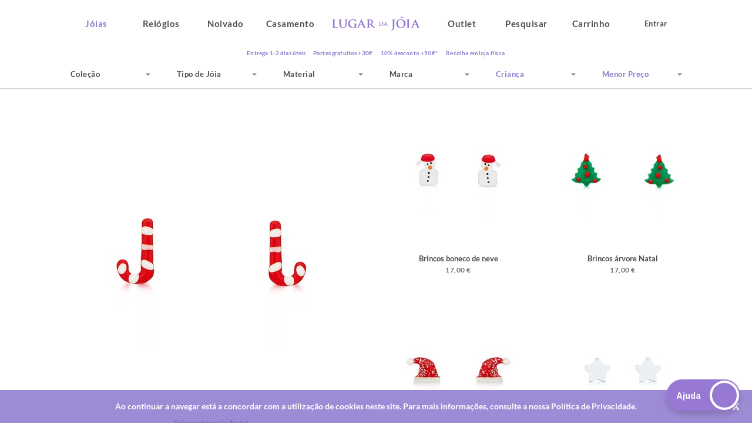

--- FILE ---
content_type: text/html; charset=utf-8
request_url: https://www.google.com/recaptcha/api2/anchor?ar=1&k=6LfgMcQUAAAAAJX0ncLqAOAAmtY7MojveiWsBeMW&co=aHR0cHM6Ly93d3cubHVnYXJkYWpvaWEuY29tOjQ0Mw..&hl=en&v=PoyoqOPhxBO7pBk68S4YbpHZ&size=invisible&anchor-ms=20000&execute-ms=30000&cb=qvf06iq5mjxg
body_size: 48419
content:
<!DOCTYPE HTML><html dir="ltr" lang="en"><head><meta http-equiv="Content-Type" content="text/html; charset=UTF-8">
<meta http-equiv="X-UA-Compatible" content="IE=edge">
<title>reCAPTCHA</title>
<style type="text/css">
/* cyrillic-ext */
@font-face {
  font-family: 'Roboto';
  font-style: normal;
  font-weight: 400;
  font-stretch: 100%;
  src: url(//fonts.gstatic.com/s/roboto/v48/KFO7CnqEu92Fr1ME7kSn66aGLdTylUAMa3GUBHMdazTgWw.woff2) format('woff2');
  unicode-range: U+0460-052F, U+1C80-1C8A, U+20B4, U+2DE0-2DFF, U+A640-A69F, U+FE2E-FE2F;
}
/* cyrillic */
@font-face {
  font-family: 'Roboto';
  font-style: normal;
  font-weight: 400;
  font-stretch: 100%;
  src: url(//fonts.gstatic.com/s/roboto/v48/KFO7CnqEu92Fr1ME7kSn66aGLdTylUAMa3iUBHMdazTgWw.woff2) format('woff2');
  unicode-range: U+0301, U+0400-045F, U+0490-0491, U+04B0-04B1, U+2116;
}
/* greek-ext */
@font-face {
  font-family: 'Roboto';
  font-style: normal;
  font-weight: 400;
  font-stretch: 100%;
  src: url(//fonts.gstatic.com/s/roboto/v48/KFO7CnqEu92Fr1ME7kSn66aGLdTylUAMa3CUBHMdazTgWw.woff2) format('woff2');
  unicode-range: U+1F00-1FFF;
}
/* greek */
@font-face {
  font-family: 'Roboto';
  font-style: normal;
  font-weight: 400;
  font-stretch: 100%;
  src: url(//fonts.gstatic.com/s/roboto/v48/KFO7CnqEu92Fr1ME7kSn66aGLdTylUAMa3-UBHMdazTgWw.woff2) format('woff2');
  unicode-range: U+0370-0377, U+037A-037F, U+0384-038A, U+038C, U+038E-03A1, U+03A3-03FF;
}
/* math */
@font-face {
  font-family: 'Roboto';
  font-style: normal;
  font-weight: 400;
  font-stretch: 100%;
  src: url(//fonts.gstatic.com/s/roboto/v48/KFO7CnqEu92Fr1ME7kSn66aGLdTylUAMawCUBHMdazTgWw.woff2) format('woff2');
  unicode-range: U+0302-0303, U+0305, U+0307-0308, U+0310, U+0312, U+0315, U+031A, U+0326-0327, U+032C, U+032F-0330, U+0332-0333, U+0338, U+033A, U+0346, U+034D, U+0391-03A1, U+03A3-03A9, U+03B1-03C9, U+03D1, U+03D5-03D6, U+03F0-03F1, U+03F4-03F5, U+2016-2017, U+2034-2038, U+203C, U+2040, U+2043, U+2047, U+2050, U+2057, U+205F, U+2070-2071, U+2074-208E, U+2090-209C, U+20D0-20DC, U+20E1, U+20E5-20EF, U+2100-2112, U+2114-2115, U+2117-2121, U+2123-214F, U+2190, U+2192, U+2194-21AE, U+21B0-21E5, U+21F1-21F2, U+21F4-2211, U+2213-2214, U+2216-22FF, U+2308-230B, U+2310, U+2319, U+231C-2321, U+2336-237A, U+237C, U+2395, U+239B-23B7, U+23D0, U+23DC-23E1, U+2474-2475, U+25AF, U+25B3, U+25B7, U+25BD, U+25C1, U+25CA, U+25CC, U+25FB, U+266D-266F, U+27C0-27FF, U+2900-2AFF, U+2B0E-2B11, U+2B30-2B4C, U+2BFE, U+3030, U+FF5B, U+FF5D, U+1D400-1D7FF, U+1EE00-1EEFF;
}
/* symbols */
@font-face {
  font-family: 'Roboto';
  font-style: normal;
  font-weight: 400;
  font-stretch: 100%;
  src: url(//fonts.gstatic.com/s/roboto/v48/KFO7CnqEu92Fr1ME7kSn66aGLdTylUAMaxKUBHMdazTgWw.woff2) format('woff2');
  unicode-range: U+0001-000C, U+000E-001F, U+007F-009F, U+20DD-20E0, U+20E2-20E4, U+2150-218F, U+2190, U+2192, U+2194-2199, U+21AF, U+21E6-21F0, U+21F3, U+2218-2219, U+2299, U+22C4-22C6, U+2300-243F, U+2440-244A, U+2460-24FF, U+25A0-27BF, U+2800-28FF, U+2921-2922, U+2981, U+29BF, U+29EB, U+2B00-2BFF, U+4DC0-4DFF, U+FFF9-FFFB, U+10140-1018E, U+10190-1019C, U+101A0, U+101D0-101FD, U+102E0-102FB, U+10E60-10E7E, U+1D2C0-1D2D3, U+1D2E0-1D37F, U+1F000-1F0FF, U+1F100-1F1AD, U+1F1E6-1F1FF, U+1F30D-1F30F, U+1F315, U+1F31C, U+1F31E, U+1F320-1F32C, U+1F336, U+1F378, U+1F37D, U+1F382, U+1F393-1F39F, U+1F3A7-1F3A8, U+1F3AC-1F3AF, U+1F3C2, U+1F3C4-1F3C6, U+1F3CA-1F3CE, U+1F3D4-1F3E0, U+1F3ED, U+1F3F1-1F3F3, U+1F3F5-1F3F7, U+1F408, U+1F415, U+1F41F, U+1F426, U+1F43F, U+1F441-1F442, U+1F444, U+1F446-1F449, U+1F44C-1F44E, U+1F453, U+1F46A, U+1F47D, U+1F4A3, U+1F4B0, U+1F4B3, U+1F4B9, U+1F4BB, U+1F4BF, U+1F4C8-1F4CB, U+1F4D6, U+1F4DA, U+1F4DF, U+1F4E3-1F4E6, U+1F4EA-1F4ED, U+1F4F7, U+1F4F9-1F4FB, U+1F4FD-1F4FE, U+1F503, U+1F507-1F50B, U+1F50D, U+1F512-1F513, U+1F53E-1F54A, U+1F54F-1F5FA, U+1F610, U+1F650-1F67F, U+1F687, U+1F68D, U+1F691, U+1F694, U+1F698, U+1F6AD, U+1F6B2, U+1F6B9-1F6BA, U+1F6BC, U+1F6C6-1F6CF, U+1F6D3-1F6D7, U+1F6E0-1F6EA, U+1F6F0-1F6F3, U+1F6F7-1F6FC, U+1F700-1F7FF, U+1F800-1F80B, U+1F810-1F847, U+1F850-1F859, U+1F860-1F887, U+1F890-1F8AD, U+1F8B0-1F8BB, U+1F8C0-1F8C1, U+1F900-1F90B, U+1F93B, U+1F946, U+1F984, U+1F996, U+1F9E9, U+1FA00-1FA6F, U+1FA70-1FA7C, U+1FA80-1FA89, U+1FA8F-1FAC6, U+1FACE-1FADC, U+1FADF-1FAE9, U+1FAF0-1FAF8, U+1FB00-1FBFF;
}
/* vietnamese */
@font-face {
  font-family: 'Roboto';
  font-style: normal;
  font-weight: 400;
  font-stretch: 100%;
  src: url(//fonts.gstatic.com/s/roboto/v48/KFO7CnqEu92Fr1ME7kSn66aGLdTylUAMa3OUBHMdazTgWw.woff2) format('woff2');
  unicode-range: U+0102-0103, U+0110-0111, U+0128-0129, U+0168-0169, U+01A0-01A1, U+01AF-01B0, U+0300-0301, U+0303-0304, U+0308-0309, U+0323, U+0329, U+1EA0-1EF9, U+20AB;
}
/* latin-ext */
@font-face {
  font-family: 'Roboto';
  font-style: normal;
  font-weight: 400;
  font-stretch: 100%;
  src: url(//fonts.gstatic.com/s/roboto/v48/KFO7CnqEu92Fr1ME7kSn66aGLdTylUAMa3KUBHMdazTgWw.woff2) format('woff2');
  unicode-range: U+0100-02BA, U+02BD-02C5, U+02C7-02CC, U+02CE-02D7, U+02DD-02FF, U+0304, U+0308, U+0329, U+1D00-1DBF, U+1E00-1E9F, U+1EF2-1EFF, U+2020, U+20A0-20AB, U+20AD-20C0, U+2113, U+2C60-2C7F, U+A720-A7FF;
}
/* latin */
@font-face {
  font-family: 'Roboto';
  font-style: normal;
  font-weight: 400;
  font-stretch: 100%;
  src: url(//fonts.gstatic.com/s/roboto/v48/KFO7CnqEu92Fr1ME7kSn66aGLdTylUAMa3yUBHMdazQ.woff2) format('woff2');
  unicode-range: U+0000-00FF, U+0131, U+0152-0153, U+02BB-02BC, U+02C6, U+02DA, U+02DC, U+0304, U+0308, U+0329, U+2000-206F, U+20AC, U+2122, U+2191, U+2193, U+2212, U+2215, U+FEFF, U+FFFD;
}
/* cyrillic-ext */
@font-face {
  font-family: 'Roboto';
  font-style: normal;
  font-weight: 500;
  font-stretch: 100%;
  src: url(//fonts.gstatic.com/s/roboto/v48/KFO7CnqEu92Fr1ME7kSn66aGLdTylUAMa3GUBHMdazTgWw.woff2) format('woff2');
  unicode-range: U+0460-052F, U+1C80-1C8A, U+20B4, U+2DE0-2DFF, U+A640-A69F, U+FE2E-FE2F;
}
/* cyrillic */
@font-face {
  font-family: 'Roboto';
  font-style: normal;
  font-weight: 500;
  font-stretch: 100%;
  src: url(//fonts.gstatic.com/s/roboto/v48/KFO7CnqEu92Fr1ME7kSn66aGLdTylUAMa3iUBHMdazTgWw.woff2) format('woff2');
  unicode-range: U+0301, U+0400-045F, U+0490-0491, U+04B0-04B1, U+2116;
}
/* greek-ext */
@font-face {
  font-family: 'Roboto';
  font-style: normal;
  font-weight: 500;
  font-stretch: 100%;
  src: url(//fonts.gstatic.com/s/roboto/v48/KFO7CnqEu92Fr1ME7kSn66aGLdTylUAMa3CUBHMdazTgWw.woff2) format('woff2');
  unicode-range: U+1F00-1FFF;
}
/* greek */
@font-face {
  font-family: 'Roboto';
  font-style: normal;
  font-weight: 500;
  font-stretch: 100%;
  src: url(//fonts.gstatic.com/s/roboto/v48/KFO7CnqEu92Fr1ME7kSn66aGLdTylUAMa3-UBHMdazTgWw.woff2) format('woff2');
  unicode-range: U+0370-0377, U+037A-037F, U+0384-038A, U+038C, U+038E-03A1, U+03A3-03FF;
}
/* math */
@font-face {
  font-family: 'Roboto';
  font-style: normal;
  font-weight: 500;
  font-stretch: 100%;
  src: url(//fonts.gstatic.com/s/roboto/v48/KFO7CnqEu92Fr1ME7kSn66aGLdTylUAMawCUBHMdazTgWw.woff2) format('woff2');
  unicode-range: U+0302-0303, U+0305, U+0307-0308, U+0310, U+0312, U+0315, U+031A, U+0326-0327, U+032C, U+032F-0330, U+0332-0333, U+0338, U+033A, U+0346, U+034D, U+0391-03A1, U+03A3-03A9, U+03B1-03C9, U+03D1, U+03D5-03D6, U+03F0-03F1, U+03F4-03F5, U+2016-2017, U+2034-2038, U+203C, U+2040, U+2043, U+2047, U+2050, U+2057, U+205F, U+2070-2071, U+2074-208E, U+2090-209C, U+20D0-20DC, U+20E1, U+20E5-20EF, U+2100-2112, U+2114-2115, U+2117-2121, U+2123-214F, U+2190, U+2192, U+2194-21AE, U+21B0-21E5, U+21F1-21F2, U+21F4-2211, U+2213-2214, U+2216-22FF, U+2308-230B, U+2310, U+2319, U+231C-2321, U+2336-237A, U+237C, U+2395, U+239B-23B7, U+23D0, U+23DC-23E1, U+2474-2475, U+25AF, U+25B3, U+25B7, U+25BD, U+25C1, U+25CA, U+25CC, U+25FB, U+266D-266F, U+27C0-27FF, U+2900-2AFF, U+2B0E-2B11, U+2B30-2B4C, U+2BFE, U+3030, U+FF5B, U+FF5D, U+1D400-1D7FF, U+1EE00-1EEFF;
}
/* symbols */
@font-face {
  font-family: 'Roboto';
  font-style: normal;
  font-weight: 500;
  font-stretch: 100%;
  src: url(//fonts.gstatic.com/s/roboto/v48/KFO7CnqEu92Fr1ME7kSn66aGLdTylUAMaxKUBHMdazTgWw.woff2) format('woff2');
  unicode-range: U+0001-000C, U+000E-001F, U+007F-009F, U+20DD-20E0, U+20E2-20E4, U+2150-218F, U+2190, U+2192, U+2194-2199, U+21AF, U+21E6-21F0, U+21F3, U+2218-2219, U+2299, U+22C4-22C6, U+2300-243F, U+2440-244A, U+2460-24FF, U+25A0-27BF, U+2800-28FF, U+2921-2922, U+2981, U+29BF, U+29EB, U+2B00-2BFF, U+4DC0-4DFF, U+FFF9-FFFB, U+10140-1018E, U+10190-1019C, U+101A0, U+101D0-101FD, U+102E0-102FB, U+10E60-10E7E, U+1D2C0-1D2D3, U+1D2E0-1D37F, U+1F000-1F0FF, U+1F100-1F1AD, U+1F1E6-1F1FF, U+1F30D-1F30F, U+1F315, U+1F31C, U+1F31E, U+1F320-1F32C, U+1F336, U+1F378, U+1F37D, U+1F382, U+1F393-1F39F, U+1F3A7-1F3A8, U+1F3AC-1F3AF, U+1F3C2, U+1F3C4-1F3C6, U+1F3CA-1F3CE, U+1F3D4-1F3E0, U+1F3ED, U+1F3F1-1F3F3, U+1F3F5-1F3F7, U+1F408, U+1F415, U+1F41F, U+1F426, U+1F43F, U+1F441-1F442, U+1F444, U+1F446-1F449, U+1F44C-1F44E, U+1F453, U+1F46A, U+1F47D, U+1F4A3, U+1F4B0, U+1F4B3, U+1F4B9, U+1F4BB, U+1F4BF, U+1F4C8-1F4CB, U+1F4D6, U+1F4DA, U+1F4DF, U+1F4E3-1F4E6, U+1F4EA-1F4ED, U+1F4F7, U+1F4F9-1F4FB, U+1F4FD-1F4FE, U+1F503, U+1F507-1F50B, U+1F50D, U+1F512-1F513, U+1F53E-1F54A, U+1F54F-1F5FA, U+1F610, U+1F650-1F67F, U+1F687, U+1F68D, U+1F691, U+1F694, U+1F698, U+1F6AD, U+1F6B2, U+1F6B9-1F6BA, U+1F6BC, U+1F6C6-1F6CF, U+1F6D3-1F6D7, U+1F6E0-1F6EA, U+1F6F0-1F6F3, U+1F6F7-1F6FC, U+1F700-1F7FF, U+1F800-1F80B, U+1F810-1F847, U+1F850-1F859, U+1F860-1F887, U+1F890-1F8AD, U+1F8B0-1F8BB, U+1F8C0-1F8C1, U+1F900-1F90B, U+1F93B, U+1F946, U+1F984, U+1F996, U+1F9E9, U+1FA00-1FA6F, U+1FA70-1FA7C, U+1FA80-1FA89, U+1FA8F-1FAC6, U+1FACE-1FADC, U+1FADF-1FAE9, U+1FAF0-1FAF8, U+1FB00-1FBFF;
}
/* vietnamese */
@font-face {
  font-family: 'Roboto';
  font-style: normal;
  font-weight: 500;
  font-stretch: 100%;
  src: url(//fonts.gstatic.com/s/roboto/v48/KFO7CnqEu92Fr1ME7kSn66aGLdTylUAMa3OUBHMdazTgWw.woff2) format('woff2');
  unicode-range: U+0102-0103, U+0110-0111, U+0128-0129, U+0168-0169, U+01A0-01A1, U+01AF-01B0, U+0300-0301, U+0303-0304, U+0308-0309, U+0323, U+0329, U+1EA0-1EF9, U+20AB;
}
/* latin-ext */
@font-face {
  font-family: 'Roboto';
  font-style: normal;
  font-weight: 500;
  font-stretch: 100%;
  src: url(//fonts.gstatic.com/s/roboto/v48/KFO7CnqEu92Fr1ME7kSn66aGLdTylUAMa3KUBHMdazTgWw.woff2) format('woff2');
  unicode-range: U+0100-02BA, U+02BD-02C5, U+02C7-02CC, U+02CE-02D7, U+02DD-02FF, U+0304, U+0308, U+0329, U+1D00-1DBF, U+1E00-1E9F, U+1EF2-1EFF, U+2020, U+20A0-20AB, U+20AD-20C0, U+2113, U+2C60-2C7F, U+A720-A7FF;
}
/* latin */
@font-face {
  font-family: 'Roboto';
  font-style: normal;
  font-weight: 500;
  font-stretch: 100%;
  src: url(//fonts.gstatic.com/s/roboto/v48/KFO7CnqEu92Fr1ME7kSn66aGLdTylUAMa3yUBHMdazQ.woff2) format('woff2');
  unicode-range: U+0000-00FF, U+0131, U+0152-0153, U+02BB-02BC, U+02C6, U+02DA, U+02DC, U+0304, U+0308, U+0329, U+2000-206F, U+20AC, U+2122, U+2191, U+2193, U+2212, U+2215, U+FEFF, U+FFFD;
}
/* cyrillic-ext */
@font-face {
  font-family: 'Roboto';
  font-style: normal;
  font-weight: 900;
  font-stretch: 100%;
  src: url(//fonts.gstatic.com/s/roboto/v48/KFO7CnqEu92Fr1ME7kSn66aGLdTylUAMa3GUBHMdazTgWw.woff2) format('woff2');
  unicode-range: U+0460-052F, U+1C80-1C8A, U+20B4, U+2DE0-2DFF, U+A640-A69F, U+FE2E-FE2F;
}
/* cyrillic */
@font-face {
  font-family: 'Roboto';
  font-style: normal;
  font-weight: 900;
  font-stretch: 100%;
  src: url(//fonts.gstatic.com/s/roboto/v48/KFO7CnqEu92Fr1ME7kSn66aGLdTylUAMa3iUBHMdazTgWw.woff2) format('woff2');
  unicode-range: U+0301, U+0400-045F, U+0490-0491, U+04B0-04B1, U+2116;
}
/* greek-ext */
@font-face {
  font-family: 'Roboto';
  font-style: normal;
  font-weight: 900;
  font-stretch: 100%;
  src: url(//fonts.gstatic.com/s/roboto/v48/KFO7CnqEu92Fr1ME7kSn66aGLdTylUAMa3CUBHMdazTgWw.woff2) format('woff2');
  unicode-range: U+1F00-1FFF;
}
/* greek */
@font-face {
  font-family: 'Roboto';
  font-style: normal;
  font-weight: 900;
  font-stretch: 100%;
  src: url(//fonts.gstatic.com/s/roboto/v48/KFO7CnqEu92Fr1ME7kSn66aGLdTylUAMa3-UBHMdazTgWw.woff2) format('woff2');
  unicode-range: U+0370-0377, U+037A-037F, U+0384-038A, U+038C, U+038E-03A1, U+03A3-03FF;
}
/* math */
@font-face {
  font-family: 'Roboto';
  font-style: normal;
  font-weight: 900;
  font-stretch: 100%;
  src: url(//fonts.gstatic.com/s/roboto/v48/KFO7CnqEu92Fr1ME7kSn66aGLdTylUAMawCUBHMdazTgWw.woff2) format('woff2');
  unicode-range: U+0302-0303, U+0305, U+0307-0308, U+0310, U+0312, U+0315, U+031A, U+0326-0327, U+032C, U+032F-0330, U+0332-0333, U+0338, U+033A, U+0346, U+034D, U+0391-03A1, U+03A3-03A9, U+03B1-03C9, U+03D1, U+03D5-03D6, U+03F0-03F1, U+03F4-03F5, U+2016-2017, U+2034-2038, U+203C, U+2040, U+2043, U+2047, U+2050, U+2057, U+205F, U+2070-2071, U+2074-208E, U+2090-209C, U+20D0-20DC, U+20E1, U+20E5-20EF, U+2100-2112, U+2114-2115, U+2117-2121, U+2123-214F, U+2190, U+2192, U+2194-21AE, U+21B0-21E5, U+21F1-21F2, U+21F4-2211, U+2213-2214, U+2216-22FF, U+2308-230B, U+2310, U+2319, U+231C-2321, U+2336-237A, U+237C, U+2395, U+239B-23B7, U+23D0, U+23DC-23E1, U+2474-2475, U+25AF, U+25B3, U+25B7, U+25BD, U+25C1, U+25CA, U+25CC, U+25FB, U+266D-266F, U+27C0-27FF, U+2900-2AFF, U+2B0E-2B11, U+2B30-2B4C, U+2BFE, U+3030, U+FF5B, U+FF5D, U+1D400-1D7FF, U+1EE00-1EEFF;
}
/* symbols */
@font-face {
  font-family: 'Roboto';
  font-style: normal;
  font-weight: 900;
  font-stretch: 100%;
  src: url(//fonts.gstatic.com/s/roboto/v48/KFO7CnqEu92Fr1ME7kSn66aGLdTylUAMaxKUBHMdazTgWw.woff2) format('woff2');
  unicode-range: U+0001-000C, U+000E-001F, U+007F-009F, U+20DD-20E0, U+20E2-20E4, U+2150-218F, U+2190, U+2192, U+2194-2199, U+21AF, U+21E6-21F0, U+21F3, U+2218-2219, U+2299, U+22C4-22C6, U+2300-243F, U+2440-244A, U+2460-24FF, U+25A0-27BF, U+2800-28FF, U+2921-2922, U+2981, U+29BF, U+29EB, U+2B00-2BFF, U+4DC0-4DFF, U+FFF9-FFFB, U+10140-1018E, U+10190-1019C, U+101A0, U+101D0-101FD, U+102E0-102FB, U+10E60-10E7E, U+1D2C0-1D2D3, U+1D2E0-1D37F, U+1F000-1F0FF, U+1F100-1F1AD, U+1F1E6-1F1FF, U+1F30D-1F30F, U+1F315, U+1F31C, U+1F31E, U+1F320-1F32C, U+1F336, U+1F378, U+1F37D, U+1F382, U+1F393-1F39F, U+1F3A7-1F3A8, U+1F3AC-1F3AF, U+1F3C2, U+1F3C4-1F3C6, U+1F3CA-1F3CE, U+1F3D4-1F3E0, U+1F3ED, U+1F3F1-1F3F3, U+1F3F5-1F3F7, U+1F408, U+1F415, U+1F41F, U+1F426, U+1F43F, U+1F441-1F442, U+1F444, U+1F446-1F449, U+1F44C-1F44E, U+1F453, U+1F46A, U+1F47D, U+1F4A3, U+1F4B0, U+1F4B3, U+1F4B9, U+1F4BB, U+1F4BF, U+1F4C8-1F4CB, U+1F4D6, U+1F4DA, U+1F4DF, U+1F4E3-1F4E6, U+1F4EA-1F4ED, U+1F4F7, U+1F4F9-1F4FB, U+1F4FD-1F4FE, U+1F503, U+1F507-1F50B, U+1F50D, U+1F512-1F513, U+1F53E-1F54A, U+1F54F-1F5FA, U+1F610, U+1F650-1F67F, U+1F687, U+1F68D, U+1F691, U+1F694, U+1F698, U+1F6AD, U+1F6B2, U+1F6B9-1F6BA, U+1F6BC, U+1F6C6-1F6CF, U+1F6D3-1F6D7, U+1F6E0-1F6EA, U+1F6F0-1F6F3, U+1F6F7-1F6FC, U+1F700-1F7FF, U+1F800-1F80B, U+1F810-1F847, U+1F850-1F859, U+1F860-1F887, U+1F890-1F8AD, U+1F8B0-1F8BB, U+1F8C0-1F8C1, U+1F900-1F90B, U+1F93B, U+1F946, U+1F984, U+1F996, U+1F9E9, U+1FA00-1FA6F, U+1FA70-1FA7C, U+1FA80-1FA89, U+1FA8F-1FAC6, U+1FACE-1FADC, U+1FADF-1FAE9, U+1FAF0-1FAF8, U+1FB00-1FBFF;
}
/* vietnamese */
@font-face {
  font-family: 'Roboto';
  font-style: normal;
  font-weight: 900;
  font-stretch: 100%;
  src: url(//fonts.gstatic.com/s/roboto/v48/KFO7CnqEu92Fr1ME7kSn66aGLdTylUAMa3OUBHMdazTgWw.woff2) format('woff2');
  unicode-range: U+0102-0103, U+0110-0111, U+0128-0129, U+0168-0169, U+01A0-01A1, U+01AF-01B0, U+0300-0301, U+0303-0304, U+0308-0309, U+0323, U+0329, U+1EA0-1EF9, U+20AB;
}
/* latin-ext */
@font-face {
  font-family: 'Roboto';
  font-style: normal;
  font-weight: 900;
  font-stretch: 100%;
  src: url(//fonts.gstatic.com/s/roboto/v48/KFO7CnqEu92Fr1ME7kSn66aGLdTylUAMa3KUBHMdazTgWw.woff2) format('woff2');
  unicode-range: U+0100-02BA, U+02BD-02C5, U+02C7-02CC, U+02CE-02D7, U+02DD-02FF, U+0304, U+0308, U+0329, U+1D00-1DBF, U+1E00-1E9F, U+1EF2-1EFF, U+2020, U+20A0-20AB, U+20AD-20C0, U+2113, U+2C60-2C7F, U+A720-A7FF;
}
/* latin */
@font-face {
  font-family: 'Roboto';
  font-style: normal;
  font-weight: 900;
  font-stretch: 100%;
  src: url(//fonts.gstatic.com/s/roboto/v48/KFO7CnqEu92Fr1ME7kSn66aGLdTylUAMa3yUBHMdazQ.woff2) format('woff2');
  unicode-range: U+0000-00FF, U+0131, U+0152-0153, U+02BB-02BC, U+02C6, U+02DA, U+02DC, U+0304, U+0308, U+0329, U+2000-206F, U+20AC, U+2122, U+2191, U+2193, U+2212, U+2215, U+FEFF, U+FFFD;
}

</style>
<link rel="stylesheet" type="text/css" href="https://www.gstatic.com/recaptcha/releases/PoyoqOPhxBO7pBk68S4YbpHZ/styles__ltr.css">
<script nonce="1EHOAM_w5MgP9Ps0uVQcIg" type="text/javascript">window['__recaptcha_api'] = 'https://www.google.com/recaptcha/api2/';</script>
<script type="text/javascript" src="https://www.gstatic.com/recaptcha/releases/PoyoqOPhxBO7pBk68S4YbpHZ/recaptcha__en.js" nonce="1EHOAM_w5MgP9Ps0uVQcIg">
      
    </script></head>
<body><div id="rc-anchor-alert" class="rc-anchor-alert"></div>
<input type="hidden" id="recaptcha-token" value="[base64]">
<script type="text/javascript" nonce="1EHOAM_w5MgP9Ps0uVQcIg">
      recaptcha.anchor.Main.init("[\x22ainput\x22,[\x22bgdata\x22,\x22\x22,\[base64]/[base64]/[base64]/[base64]/[base64]/[base64]/KGcoTywyNTMsTy5PKSxVRyhPLEMpKTpnKE8sMjUzLEMpLE8pKSxsKSksTykpfSxieT1mdW5jdGlvbihDLE8sdSxsKXtmb3IobD0odT1SKEMpLDApO08+MDtPLS0pbD1sPDw4fFooQyk7ZyhDLHUsbCl9LFVHPWZ1bmN0aW9uKEMsTyl7Qy5pLmxlbmd0aD4xMDQ/[base64]/[base64]/[base64]/[base64]/[base64]/[base64]/[base64]\\u003d\x22,\[base64]\x22,\x22wpcnwoHDtMOCwpzDnMK3M8KvGCU7X1Vfd8Oaw5lPw4EGwpMqwo/CtyIubXZKZ8K4K8K1WnLCuMOGcG1QwpHCscOuwrzCgmHDpFPCmsOhwprCgMKFw4MKwoPDj8Oew5jCihtmDMKQwrbDvcKHw6Y0aMO9w53ChcOQwrAZEMOtFyLCt18BwrLCp8ORAn/Duy1rw6JvdB5SaWjCgsOgXCMAw4l2wpMEfiBdQXEqw4jDnsKSwqF/wq0dMmUiVcK8LDByLcKjwqPCn8K5SMOWVcOqw5rCsMKBOMOLFsKKw5Mbwok+wp7CiMKNw44hwp5Ew47DhcKTF8KRWcKRfCbDlMKdw6U/FFXCncO0AH3DmxLDtWLChVgRfw7CqRTDjWRpOkZLScOcZMO4w4xoN0vCtRtMAcKGbjZhwrUHw6bDjMKMMsKwwpHCrMKfw7Nfw7ZaNcKjE3/DvcOKT8Onw5TDohfClcO1wp4sGsO/HCTCksOhGGZgHcOVw7TCmQzDiMOwBE4YwpnDumbCvcO8wrzDq8O+fxbDh8KVwr7CvHvCnEwcw6rDvcKpwroyw7Q+wqzCrsKpwrjDrVfDq8K5wpnDn0lBwqhpw4c7w5nDusK7QMKBw58QGMOMX8KTQg/CjMK1wqoTw7fCtBfCmDoEWAzCniYhwoLDgDErdyfCpi7Cp8ODTMKrwo8aQAzDh8KnO2g5w6DChcOOw4TCtMKdRMOwwpF5JlvCucOpRGMyw7jClF7ChcKAw6LDvWzDun/Cg8KhcndyO8Krw7weBm/DmcK6wr4rCmDCvsKOeMKQDiUYDsK/fhYnGsKAQcKYN3Imc8Kew5/DssKBGsKuaxALw5/DtyQFw6nCiTLDk8K4w54oAW7CisKzT8K4LsOUZMKsFTRBw5wcw5XCuyzDhsOcHnrCkMKwwoDDu8KwNcKuMmQgGsKTw5LDpggeeVADwqPDnMO6NcOvMkV1C8OiwpjDksKww4Fcw5zDjMKBNyPDr2xmcx4zZMOAw6dJwpzDrlHDqsKWB8OkVMO3SHN/wphJehh2UEVvwoMlw4HDqsK+K8KkwqLDkE/CtsOMNMOew6VZw5ENw4M4bEx8TBvDsBBWYsKkwpJ4djzDgMOXYk9Nw4lhQcO5EsO0ZxYkw7MxH8Ocw5bClsK/TQ/[base64]/DpMKFD25LNFDDq8KFw7sDwqlrTcKSY2HCtHoOe8KTw5TDqWVQEmYiw4nCuh1Iwrt8w5jCg0XDg2NvEsKob3XCgcKGwpw3Tg/DnRzCiSNAwo/Dl8K8T8Olw7gow7rCjsKgMnUuJMOUw47Cr8KMR8OtRRPDu249ScKuw4/CoAxZw68Vwr8bV33DpsOwYTjDv3BybcOjw5okMhXDrm7DlcKPw6/[base64]/[base64]/DuMOTwqhPwodww6zCr8KMwprCisO8WXHDsMKRw5NDIhwcwq0dF8O1H8KKIMKrwqxewp3DiMOrw4R/bcKiwp/[base64]/eFArw7zCnQHDtsO0w4UxcXsTYUnClHzCsTA/wqDDmgHCpcOLWX/CpcK6TXjCpcOcE0Znw4jDpcKRwoPDsMOlKlcnYsK/w6poGEZ6wrUDJcKGf8K4w4RSUMKwMjEUW8KpJsKZwobCpsKZwpJzW8KqDUrChcO/e0XCtcOlwo3DsX/CvsO6cnNRKsOGw4DDhU0Vw6nCosOIesONw7x6S8KnW2zDvsKOw7/CnXrCgzg9w4JWfUkJwpTDtCRMw7xgw4HCicKKw6/CrsOcEks5wpNKwp9eF8KBbU/[base64]/w7/ClF0jwp50Y8OZw75qw4QfdsO3Q8Oow4UMBXEHZcOEw4UeZ8Kkw7bCnMObNMKFE8OowrfCljV3GjJSwphoeFrChCDDkmEJwrDDt3EJcMO7w7zCjMO/wrJ/wobCohRZT8OSb8K3w78Xw5TDssKAwqvCh8OjwrnChsK6bXDCtx14eMK7FFN6ZMOXOsK0wr7DqcOtaSvDqEjDgCbDnD8UwrgSw7I1G8Okwo7DjFsPP3xlw7UoJQRawrrChAVPw5giw5dVwrdxR8OuMXd1wrvDtEbCj8O6wo/CtsO8w4lhfDHCgmNiw5zDoMOFw4wnwpgCwqDDhEnDv0zCjcO0U8KawowwTUVUfcOMOMKZbnA0eFNUJMOpKsKlD8OKwoBwMCNewq/Cq8O5d8OzB8O/[base64]/w4ckV8KrFibDv8OCBMO0dMOrK8OeCcKtTjLCrsK/[base64]/CsEtSw4Ekw7d+wpN5w7ASw5jDpcOqb8K9SsKWwqvCrMOLwqh3QMOkHlPCl8Kvw5nCkcKtw5g3ZEDDmWjCu8OhLDgww4/DgMOWHz7CumnDgy9gw6HCvMOrRhJ/S0Mowo0iw77Dtisdw6IER8ONwos+w5oRw5HDqw9rw78kwo/Dn01tMsKZKcKbM1nDkH5zTsOgwrVXwrPCgjt/w4FJwqQcS8Krw4Now5jDpcKjwoEnWkbClUzCrsOXR0vCqsObMmDCkMOawp8DY2gCPRl8w7ojf8KWMHdDDF5FIcO1AcKpw6pbTX/[base64]/CljTDv2MXUwjCpVTDqEdLZcOewr8lw5JZwoclwotgw5NBOMOkbhbDjFFjI8KGw78OVwpKw6h7bcKow7JFw6vCtsOswodpCsKaw6U6T8KYwq/DhcKqw5PCgm5AwrXCrgkcBMK+K8KuZMKjw4tAwqkqw4ZnTGTCpMOXBWzCs8KpCH0Dw4fDqz4iUBLCqsOqw4I4wrIWMQtIVMOOwqrDsEDDhMOeTsKiQsKEJ8OhYVbCjMOmw7bDvWgNwrHDqcKLwpvDjwpxwojCssKwwrxMw6xlw4bDvUAROkjCjMOSScOXw6JGw5TDgQ/Dsg8ew6JAw5vCqTPCnQtIE8O9FnHDjMKwHgrDvCQdIcKcwrHDgMKbRcKPZTZIw5h/GsK6w47Co8Kmw5XCucKPeERhwonCgjJTKsKTw47CgBw/Dh/DqsK6wqgvw6DDpHFBAMKSwpzCqTzDqkNtwrvDncOvw7zCsMOqw7x5VcOSUGU/cMOrS2pJFAFXw4/DsmFBwp5Nwohvw7PCmCNvwoHDvTYQwpEswppZYH/DvcKnwpdwwqZpPhscw5hpw6/CosOjOB57G23DjG3CtcKkwpDDsgwuw6obw7nDrBvDuMK6woPCgXJEw7B6wpAjQcO5wrLDhBvDrV9qZnw+wpvCixLDpwbCviBcwqnCsgjCvUI/[base64]/Chn3DnU8XwofDmMK5BsKrQcKGw4tTwqLCn8Omwq0XwqLCq8K7w5HDgjTDmRYJSsOLwqhNIGDCqsOMw7nDnMONw7HDmmnCrsKCw5PChgbCuMK9w7/CiMOlw45JFgBsJMOFwqEEwol7KMOuFjspUcKmC3PDuMKfLsKWwpfCjyvCvQNVSH1ewqrDkS8ZBVvCscKqGiDDk8KHw7kuI2nCginCjsOgw54cwr/DrcOqXRnDncO/w7cXVsKhwrjDt8OkEQAkdCrDnXIFwpFaOsK+IcOuwqAmwp8Dw77CrsOQAcKvwqVWwq7DjsOvwpB/wpjCt2HDr8KSExtPw7LCoG8vdcK1PMOcw5/CssOtw4PCq0vDo8KRBj8/w4TDp0/Cr2PDtH7Dg8KgwpwbwrvCm8OvwqhcZDB9JcORTlQvwozDtjxNTkZmGcOsBMO2wo3Ds3EDwo/DhAI7w53DmMOQw5piwqrCrzfCpE/CtMKzV8OWdsO0w4p1w6FswonClsORXXJXSxbCjcKEw75cw5jCox8vw51bLMKEwpTCmsKQOcKdwqjCkMKSw68/wospGF45w5JFLRXDlQzDncOgS2XCjlfCsDxOP8O7wovDvmAxwrbCv8K6B39Nw7rDlsOsUsKnCh/[base64]/[base64]/SQLCmB/Do8O/PDZmw5MVw69xwoPDmMOkeXsbZcOdw4DCsw/DkyfCucKOwpbCm21ZeCwvwqNYwqfCuATDolPCtE5ow7LCoUDDqU/DmizDqcOrwpAAw5sCUFvDjsKYw5ESw7APTcKLw6bCusKxwoXCtiUHwrzClMKhfcOEw6zDjsKHw4Z/[base64]/w5/CiMOvw4nCjTghwoVaUgEYwqw8w6PCgSNowqliF8KFwonCnsOiw6EVw7dkasOvw7bDpMOlFcOZwpzDm13DoxLCjcOqwr/DmxsYLxFMwq3DuwnDgcKIBQvCvgZuwqXDjBbCh3IOw4p9w4PDvsO+w4FGwrTCgjfCo8ODwps0MyMRwqtzGMK/[base64]/CsRd1wqvDncKwS8Ovw7bDpx/Cr8KUaMOYS2BJAsKRDDZ0w75owqElw5Qvw6wRw4MXfcOEwrdiw6/Dn8Ohw6Etw6nDijEOLMOjLMOtPsKYwpnDrE8iEsK5P8KpBVXDjXPDpADDrm91L37DrTY5w7/Dl13Cp1gbAsKKw6jDlcKYw7XCqiI4CcO+Dh4jw4J8w7vDrgvCp8KOw5gaw5/ClMOzaMKmSsK5UMKaWcO3wqELesOITmg7Y8Kfw6jCusOewrjCocKdwoDDnsOfBGVlIk7DlsO2Fm5qWRwnQg5Sw4rDsMKYNRDDscOvbmrCl3Now44Vw5PCmMOmw7JIXsOJwoUjZF7Cr8Ovw4F5IzvCnCAtw7/[base64]/[base64]/[base64]/[base64]/fcOdCyrDlSUVw6ZIwoQ4ccOoYcObwrjCocOlwq0hBjAKLXvDqgHCvAfDt8OlwoYhFcKCw5vDqnsxLlvDm0HDm8Kew4bDuTcAw7DCmcOUHMOBIF55w63CgWYnwo5/[base64]/DmsOsw4bDpjQNw6nDu8OXw4bCqgg5AMKHwqhjwqBqEcOhLw3CqMO7Y8KEBlrCmsK7wrMgwrQuIsKvwpbCjS8Mw4rDoMOFNC/[base64]/CrmIKUcOYTURMw4rDgsKxbcKyJMKhwoZswo/Cpx4CwrE2c0zDuWIkw4QlN2fCrsK7SCNwenbDrsO4CArDkyDCpzQ+WgB6wqLDo3/DoXNIwqHDtkEvwp8owqQtGMOAw7BjAWrDisKFw4chBl0WOsOJwrDDskcGbzDDsgzCuMOiwoR1w7DDhzrDisOHB8OkwqnChMOHw5pXw5h4w5/DjMODwq9iw6BvwrTChMOhJcOqTcOpQnJMAsK6w4fCr8OsacKpw5/DkQHDm8OIZl3Ch8OQFmJOwr9gIcOSbsKVfsOMAsKSw7nDvDhsw7ZCwqIXwrphw57Co8KQwonDuFzDlXfDoltMf8OgQcOZwq5/w5HCmhLDhMOFDcOGw4oJMhI6w4xvwqkmb8Kgw4o+CQ8Sw5XDg1c0ZcOnSm/CqQN3wqwUVyfDp8OzTsOSwr/[base64]/w7bCosOIKcOHS8KfYjh7w5DDjRTCnQTDoV0rBMK8w7JcJDQvwpQPPQrDu1ASWsKBw7HCqhNtwpDCrR/Cu8KdwrDCmDbDpsKZD8KFw6/[base64]/DgxRrIcOUw7PDqsOGdnXCmsKSwoARCTJww4MKw4fDv8O8C8OUw6rCo8Khw7Iyw5J/w6YGw4rDgcO0UsOeXQfCjsKOSBcGP23Doy5Ha3rCs8KUc8Ofwpohw6lqw6oqw4XCisK5woBswqzCvsKKw5g7w6TDsMOUw5g6GMOhdsK+R8OiB3B5BQLCg8OuLcK0wpTDhcKBw7DDqkMTwpbCmU46HmTCnUHDsmvCvMO/[base64]/DiCsPUMKAJ2jCsjA2w4MrSnvCpMOyw4UxwpPDp8KkKwBUwrFca0Zswo9NY8Owwqc1KcOnw4/[base64]/wqzDiMOsZ8OdwoIvHcKROEjCmMOgw5rCrDjDpmtTw73Cg8KNw5MkTQ5xFcOPfifCnifCsmMzwqvClcOnw7rDtSrDqQ5kexNVV8OSwrMJAMKYw5BUwpxLa8KCwpDDjMKtw6I0w47ClCBkIC7ChsOXw6pkVcKiw5rDmsKsw7zCgw0QwoJ/XA4kRCoXw4FpwrRUw5VdIMKOH8O8w4fCvUZHAsOSw4TDiMObN15Pw5jChF7DsEPDoB7Ct8KZXyNrAMO9QsOFw71Hw5jCp3jCkcOnw6vCsMO8w58NYUBYbcOUVAXCu8OdAx59w4MnwqfDicOjw5/CvsKEwpTDoi8mw4rCtMKDw49+w6DCnVtGwpPCvMO2w5ZKwqkBU8KMHMOGw43DuU5lHCV4wpbDucOlwpjCqUjDpXbDpDbClEbCmQvDq2xbwpovVhfCk8Kqw7rDkMKuwrdqOiPCs8KHwozDomV/ecKuw6XCnmRFw6d4H3IVwoMkBmPDhH81w4UMKFlAwoPChGk+wrYYTsKfekfDu3XChcKOw53DnsKGKMOuwqsuw6LCtcKVwrElM8OQwqbDm8KkH8O0UyXDvMOwWx/[base64]/Cm8KuAhoQcx0xwqFSw4ZIbV3Cu8OzeGbDnMK7A0YOwqhrOMOuw6XChxfCgHPCtTjDo8KEwq3CvcO6UsK0SGDCtVR6w54JSMOEw6MXw44HBsOOJUbDrMKPTsKsw5HDncKQdm8YCsK/wonChENzwpLChW/ClsO1GsOyTxbDojnDmz7CssOMNmXDpCwQwo1bI3xNA8O0w7tiJcKKw6XCpnHCqSPDqsK3w5TDqTU3w7vDmh9fGcOuwq/DgB/[base64]/w6VcbsOBA8OywqPDqMOeemZ4wqnCtEfDr8KHfMOnwoXCvAzCojBvV8OCEz9iOsOFw7Fpw6Enwo7Do8OoF3VJw4LCvHTDv8OmWGRnw7fCgRTCtcOxwoTDg1LCuxATHG/[base64]/DhsOUw51dXjxmwoc5w6Qaw7bCjTjCisOiwrcuwpdyw7jDvTR2AkbDoyfCkWxzFAs+dcO1wqhPY8KJwr7CscKIS8O+wp/CiMKpJFNzNBHDp8OLw64dVxDDkFUSHX8AOsOdUTrCt8KJwqkWWhUYdSXDrcO+PsKOPsOQwrzDqcOvXULDvTHDtCMDw5XDi8OSe2/[base64]/wohZCQlud3NuST5RFibDom/CosKIVSvDsFPCnD/CtQXCpRfDqQnCsmnDoMOuCMKoHkjDssOnQEsJOwliYzHCtUQ0RCN0QcK6w7vDmcOMTsOuasOvMMKpc2sQRX8mw5PCicK+Y2Bkw6jDjUfCjsK+w5vDkGLCh0I9w7xEwrY5C8KLwpnDlVR3wonDuEbCncKdNsOCw58NNsOmfgZiAMKgw4tuwpfCnhPDvsOhw5zDl8K/woAHw4LCuHjDn8Kgc8KFw5PCj8OKwrTConfCrnNPcUHCmwAEw4scw5nCiyvDvMKSw7TDu2YsaMKYwovDpMO3M8O5w75Ew5PDk8OOwq3DusOwwpPCrcKdKDB4XjQ/wqx0FsO5c8KbcTwHRh5/w4PDh8O+w6dkwqrDtjFQwr4Qw7nDozXCoj8/woTDgw7DncK7ShICdTzCnMOuQsOTwpBmfcKGwqzDoi7Ci8KrXMOLFhTCkQ8YwrHDpyrCk2hzdsKQwqjCrgvCksOBesKmTlJFRMOOw7lwHBHChz/CjFVCOsOcPcO0wpPCpAzDscOAThPCtSzCpGEzesOFwqrCrgHCizjClFbDjWHDmXrCkzxOBxzDmsKNXsOvwp/[base64]/DpcObwrLCvMOAwpAjwq4bw74YwqtzwotFwoHDtcKhw5F4wrZfdmfCt8KIwqMEwoNaw6BKHcOlCsKiw67ChcKSw7YCJwrCscOOw6fDumDDq8KFwr3CqMONwqZ/[base64]/ZARqVVHDhx7CjGTDjR/DscOMU8OXwo/Dilx+woAFRcOVPCfDuMKTw4Jkaghfw5Ydw656QsOMwo8uHGfDuAAYwr8yw7c2Ujw8w6PDpcOwHVvDqTvCuMKqXMKxGcKhZRUhXsKow4jCl8KFwr5EZsKAw5VhAm4dVmHDu8OPwrRBwrcwb8K4w644VE90fy/DnztJwonCtsK/w5XCql1/w4MuSwXCl8KFI296wqrCjsK2WSASP2HDu8Olw40ow63Dv8OnM3ozwrRvfsOOD8KQbgbDmSoqw5Byw6jDoMKyG8OkV10ww4vCoCNEw7zDpsOeworCjTp2fwfDk8Kew6JWU31MEcKeSgpsw4Zpw5gmXHHCvsOzHsO/wqd7wrZRwr0VwopSwpYHwrTCpkvCmjg7AsKVXAEAZ8OCDsONDgrCvAYPIE9+OgRqFMKYw45sw78nw4LDlMORLsKNHsOew7zCgcO/L0LDpMKRw4XDqV0vwoRUwrzCrcKYLsOzBcOCHyBcwodWU8O5IHkzwpjDlzLCqV5Nw6w6KT/DlMKxA0dZGzXDm8OAwrklEcKGwozCtcOzwobCkAYvfD7Ci8Kiw63CgkY9w5HCvcOiwoIvw7jDtMKVwqbDsMKqDwxtwo/CnEbCpXI8wojClMK7wpMyIsOEw7F5C8K7wocHGMKEwrjCscKMdsOhNMK2w4XCrV3Do8KAw5ZzOsOIHsKzIcOxw5HCiMKOMsOGKVXDkxwdwqN9w7TDlcKgI8OlHsOjPsObEWxZag3CsUfDm8KaHDZtw6ovw7vDiE1/[base64]/CqcK9w5TCo39tGUo8woXCmHXCvcOtw6Jow5R4w5HCiMKgwpwnCyLCmsKywo0lw4V2wqTCssK6w5/Dh25sQz5zw4EDFS0kQhzCvMKDwr53TTZXfVASwqDCk1TDmnHDlivChXDCvcOqcxo9wpbDvANwwqLCjMO4HWjDnMOzbMOswpRDHcOow7J9NwHCs3vDnWDDr1pywptEw5N/dcKuw6E1wrBRNyBdw7bCuAbCn3kXwr86SRnDgsK5VAA/wq8EU8Ocb8OwwqPDssOOXFNhw4YswqdiUMO0w79re8K0w5VqN8KUwqkDOsOqwqwHWMK3M8KdX8KXOMOwcMOgGQPCpcO2w4tXwqTDnB/Cs23ChMKAwp4KU3sEAXzCn8Ogwq7DlybCiMKVbsKwWy4ebsOAwpN4PMObwosabMORwp4Fd8KANMOQwowyC8KvK8OSwqHCv0B6w7o8cV7CpG/[base64]/Dh2w0V8OIBgUvQcKIwo0/w7HDqsOdUwvDuwzDmBLCpcK6PgTCmMKvw5TDv3zCpcK8wrXDmS57w6/CrcO5ORxCwrwLw6QGGkvDvUZmLMOawr5Cwp7DvRdtwrxbd8OvRcKSwqTCg8K9wrjCt2kEwoNLwrjChsOYw4HDqHzDlcK7JcKFwoDCkTBiHk0yPCLCpcKPwr9Fw65bwrU7HMKPAMK4wo/[base64]/DqMO9wqbDnsO1w7rCnXJNYcK0wpktYzkHw77DqCbDiMOew4nDkMOOZMOuwqzCkMKTwoDCrwBIw4cHTMOfwqVWwrJZwojDkMK7SVDCrVjDgCJGw4pUCsOpwpbDscKce8OOw7vCq8Kzw5BnES3DqcKcwpvCqcOzeB/[base64]/DpQHDvMK5w70Jw4LDjsOZDzEGTX4Aw4pvOsK+wrbDpsO+wpBPUcKyw6UGWMOCw54OWMO9ZXTCpcKndXrCksOaLlwKKcKYw6FUUV9adXzCkMOPHk8Jcx3CkVcwwoPCqhBMwpDChhLDmjVfw5/CisKheB/CqcOca8KKw45TZsO6wrIiw4hZw4HDmMOYwpYjSwrDgcOiDXQaw5TCswlqGMOsEB7DpHI8e1XDl8Klch7Cg8Kaw4VNwonCgMKbbsOBQz7Dk8OOKVpufHNCRMOSFyArw5JkXcKLwqDCilZ5FkLCsSPCoBxVTcKywpsPSGw8MkLCl8KIwq8YKsKqJMOxdSAXw5F4wq/DhAPCnsKGwoXChMOHw5jDhD06wrXCtm0/woPDrMKJScKFw4rCm8KyVkzDscKhdsKuDMKhw7Jxd8KzTmzDicKkEznDp8OQwoTDgMOUFcO8w4/DhXzCkcOccMKJw6cvDQLDmsORPsOawqZjwoZkw6UxTMK2UHR+wrVYw7FXHMK0wp3DlGhbIcOARCIawoDDr8OYw4Q6w6YRwr81wo7DtcO8V8K6D8KgwqVUw7fDkX7Ct8KHTW53dMK8JsO6Ugx2EXrDn8OMA8K/wrkcfcKGw7h7wpN9wopXScKzw73CtMOXwqAgPMKqRsKvTTrDocO+wovDtsKEw6LCgEhSW8K2wprCqlsPw6DDmcKWE8Omw67CusO1aH8Uw47DlBdSwr7CsMKSJ2wsWsKmbWDDucOGwo7DrwBcOsKXD2DDv8KuWQViZsOXYS1jw6TCuHkhwoRsJF/DvsKYwo/DhcOlw4jDt8K+csO6w6vCtsKaXcOIw5LDkcKDwp3DhVwQJcOowqvDo8Ozw6sJPR03RMO/w4PDrBpRw7Zdw5jDtFF1wqvCgHvCusKLwqLCjcKbwpzCl8KjRMODPsKwVcODw6Jbwoxvw6htw57Cl8OFw5ATe8KqRVjCvDzClCbDtcKZw4bDulzClsKUWARbeyHCtxHDjcOpBMKkSXLCmsK6GVAtQ8OMW2jCrcK7EsOUw7dNS2Ecwr/DgcK/wqLDoCcYwp7DjsK/[base64]/DnMKDwoEWw6wEWsKAw4gyw6DCljRfQsOfw7LCn31dwonDncKARyREw6ckwrnCt8Krw5EzG8Kswqg6woHDt8OMIMKYG8Otw7Y8GhbCicOdw71BPTfDr2XCsSc6w5jCjhY1w4vCu8OPM8KgUTYMwpzDq8KGCXLDjMKsCWTDi3XDjjPDlSMsfMOgGsKbX8KFw4l/w65Pwr3DmcKOwpbCvzDCqcOewoAKw7HDqHvDl0xjHjkFSxTCscKCwpwCKcOiwopdw7NUwqBeLMKJw7/CvsK0XSJyfsOsw4tFwo/ClmJ6bcOtSGzDgsObGMKOIsOrwo9+w6Z0cMOjZ8KnM8ODw6LDiMKPw4vDncOzfDDDkcOmwp8lwpnDlEt5w6ZCwpPDv0ILwqnCpjkkworDlcOOEhZgRcKpw4JyaErDk0/[base64]/PsOIw73Ch1fChcKrwrDDusKgHiHCmwfCvMKmGcOOJV9EGUYKwo3DnsOXwqdawq07w6wXw5ZkJANZQUoQwqrCiElAOsOBw7rCosKifz/CscOxCUkzw7x2JMOTwpLDocOjw6RbI3MWwpJRY8K2ARvCk8KfwoEJw5XDksOzJ8K4HMOHQ8OOG8KTw5LDg8O9wrzDrAXCucOFYcOawrk8JlzDuETCocO/w6rCv8Kpw5nCliLCu8OwwrxtasKYecKJfUUOw71ww7E3RH4ZJsOUdznDlC/CjsKvUxDCrW/DlkIqDsOxwqPCp8KAw5UcwqY9w7xIc8OWD8KWecKowqwQWsKew4UiLQHDhsK7QMKLw7bCv8O8NMOROw3CkQN6w4xMCifDmydgFMKCwqvCvGXClmEhNMONHHjDjinCmcOuYMKgwqjDlksDNcOBA8KKwrklwpjDvC/Dhxgcw67DusK0CsOlHsOPw5lkw5gUc8OZGzEvw5E7UyfDhsKww6RvJcOow5TDv29EMMOBw6LDsMOZw5TDv086eMKBEcKKwoEiIFQzwoFAwqHDisKtwqFEcCLCgB7DocKHw4t9wrd/wqbChAx9KcOVfD9Dw4vCklTDjsOXw4NTwqDDosOOPEVTRsKSwoXDnsKVJcOew5dJw60Fw79dGcOGw6/CsMORw6nCusOEwqIzEMONaHzChAR5wqIkw4plAsKcBHh9OiDCq8KTDS5GH21cwoQfwo7ChDHCmShCw7whd8O/eMOxw5ltaMOeDksywqnCocKNUMOVwqLDhGN+O8Kuw4bCmcO8cCrDoMKwdMOZw6PClsKUIcOUWMO+wr7Di1Ujw6QfwqvDiiVYdsK9aTR2w5DCti3Do8OrfMONT8OPw77Ch8KRZMKwwqfDnsOHwrFOXmMKwpvCssKbw5dTRsO2KcK9wr91UcKZwoZsw47Cl8OpUcOTw7/CqsKfEXDDmC/Du8KKw7rCncKkdhFQJ8ONRMODwoI5wpYQUFgcIGl0wr7CqwTCpsKrXVbDlknCtFIqG3/DoHMDI8KdP8OoGlzDqmbDvsKrw7hiwr0RWUfClsKAwpcWIHDDuynDqlQkIsKuw5DChiRrw4PDmsO+AGJqw57DqcOWY0/CgHURw6UaWcORQsK3w5fChVXDqcKXw7nCvcKjw6Aoa8KUwpHCtjQlw4bDjcOSbyrCk0syIz/CjnzCqMOHw7lIDyTDlETDtMOHw545wqTDlTjDrwAHw5HCihrCgcOSM3cKIVPCsxfDmMOywrnCgsK/R2jCtGvDqsONVsKkw6nCqhpyw6owOcKuQSNpNcOCw5cnwonDoX5DdsKnKzhvw7XDksKMwoXDjcKqwrnCv8KAw54tNcKGw5YuwpnCtMKpRWMHw7vCmcKWwo/[base64]/DuiDCvsKFOcKxw5fDkUhXw6s5QcOfw4sbXlPCmXsaMMOqwqjCq8OJw7DCpF9HwohkeAnDryHDqXHDkMOiOTUew77DnMOhw5jDqMKCwpPCvsOlGgrCvMKmw7fDj1IzwpPCmnnDksOMe8K4wrzCjMO2TzDDt0XCuMK8FcKvwr3CqH9hw7PCvMOhw6V6AcKPQB/CusKjMFZ2w47CjxNGX8O6wrJYYsKWw4VXwpNIw4Y3wpgcXsKdw4jCk8KXw67DvMKmH0LDsznDlE/Cg0tEwp3Ctw8GPcKNw4dGXMKhAQ8MByJiLcOjwoTDpsK2w77Ck8KMdcObGUUdK8OCTGkIwrPDosO/w5jDlMObw4Maw7xjeMObwpvDvinDiHssw6ZVw5thwrbColkiS0l1wqxww4LCiMKiSmYodMO4w6hhP21Zw7Jew5oIEV0TwqzCn3vDmWABT8K3SxbCjcO7NlZNMEfDscOPwqvCjCpUU8OkwqXCsj9VE2rDgg7DlmErwrlRAMKnw5HCrcKxDw0iw6zCi3vDkzt/w4w5wofCnjtNTjcMw6PCmcK2KsOfEhLCpW/DusKmwrHDp2ZAacK+UnLDjFjCgcO9wqA/XTHCrMKqYhQaIQHDmsOBwolMw63DjMO/w4jCj8Oyw6fChgnCmwMZX2Vtw57DucO+FxHDhsOwwpdFwrbDnsOLwqLCp8OAw5TCmcOIwoXCq8K3FsO6cMK1woPCqUFWw4jCgRM6cMOzCCM2TsOyw4l0w4lRw7PCuMKUAFh+w6w0TsKGwqEBw4fCr23Cmn/Cqn4bwqrChlFUw6ZRO0HCil3DocKhYcOEQ25yUsK5XsObN2XDuQnDvMKhQjbDoMOtwp7DuSIWe8OdYcO0w6MLeMKJw6rDrhFsw4vCusO4Yw3DkULCqcOQw4jDnh/[base64]/ChsKBMcKkw7dnPcOCWCgdFMOFw53CqsKAwpBVCHfDgsOVwq7CjjvDlUDDiEUyZMONdcOGw5PCi8KMwo/CqwjDusKSGMKvKELCocOEwrpWQELDrx/DssKjRQNyw5xxwqNUwolkwqrCvMKwUMOJw7XCuMORDxYTwp8EwqIQfcOuWlMhw4ALwrvCs8O4Iw1+L8KQwrjCi8OEw7PCi1QDLsO8J8K5RyluXkbClnYdwq7DssOtwrvDn8Kvw6rDsMOvwosYwpDDtR8rwqImSjVJRcKDw7bDmiPCpifCrjNDw6nCrcOVE2TDvSVDV3/CrGnCn2ECwqFIw6/DmcKFw6/DmH/DuMKOw5/CmsOww7lMF8OaLcOUCzc0GiECYcKRwpZbw4V7wpUXw4c/w7NFw7Eow73Cj8OxACpQwrpsYB3DgcKYBcKUw73Cm8OhJsO9GQ/DuhPCtMKifx7ClsKZwqnCl8OoPMOUdMOoYcKTaTTCrMKsQjNowrR/[base64]/CmsOeJ1xPw45ywqlawp/DpnMbfU91P8Ktw7BlSijCnsKmdsKTNcKzwol4w4PDshXChGfClwfDssKNZ8KoH3VDMitYXcK9ScO7E8OXaXNbw6HClXTDu8O8WMKNwovClcOmwq9/TsKKw57CuzbCj8OSwpPCj1Qvwrduw53CiMKEw5rCiEjDhAd9wp3CmcKiw48qwpfDmyoPwqTCmSkaHcKwY8K0w4Exw5I1w4vCkMOtQyIYw78Mw7XCjXrCg1PDt2DCgGkEw7chMcKccTzDhEFAJnRRaMOSwprCpRBzwp7Dv8Orw43DjHZZOHs/w6PDsE7DulU8JDJCQMK7wokacsOPw5nDmwcTD8OOwqnCtcKlbcOOD8OkwoZdYcOdDQwyecOCw7nCocKpwp9nwp8/em3CnQTDoMKLw6TDj8OxMDlZWmUNPW3DmUXCojXDkRZwwo7CiDfDpzfDg8K9w78yw4VdLWIeJsKLw7DClDBVwozDvx1IwpDDoGhcw5tVw5R1w7ddwqTCvMOcfcOXwpMFOnZlw7PCn0/CpcKyE29ZwpLDoEgEHMKbLDweBk9iMMOLwqfDh8KHeMKgwrXDhB/CgSDCiCsLw7PCmjnDpTfCusOPcnofwrDDuTTDtj7CkMKGCzwRXsKUw7IHDy3Cj8K3w5LCp8K8ScOHwqYufgk2bQbChi7DgcO8N8KNLGTCkDMKL8K9wqs0wrVlwqrDo8Oiwo/CnMOBG8O8PkrDicOAwr/DuHtrwrlrbcO2w5AMfMOzHnjDjHjChDUvKcKzK3LDiMKww6nCvxTDviDDucKZS3VBwp/CnSPCoGjCqTBvFcKKXMOteUHDo8KfwoHDpcKhd1LCn2o8IMOLG8KWwq99w7TCm8OtM8K/[base64]/[base64]/[base64]/Dp33DosOkPSjDlSnChsObw6VCEzrCjE1nwqghw4MoOGzDssOrwrZLd3LDmsKPFzXDlnwVw6PDnRbCthTCuCgowrnDnDTDoxkgL0Vrw7rCvCrCn8OXUSF3LMOlI1/CgcODwrvDrXLCocKzQWV/w4FSwrF5eATCgXLDvsOlw6A7w6jCoA3DsC57wqfDkQ8bJFs/woBxwrzDhcODw5IFw7VqcMOURF8ZKAxQN0HCk8Kzwr4/woonwqXDhMK5a8KLdcKsXTjCuXfCtcOVbSViCHpww5JsN1jDhcKSecK5woDDt3TCtMOYwoDDk8Odw4vCqi/Ch8KtYH/[base64]/[base64]/[base64]/[base64]/w6jDnCYiw6JPwq3DqTbCrmcBw7TCpjl2MnxtIWrDiCN6TsOlSAbCtMOuWcOJwod/CcKAwpnCjsOaw4nCoxTCnHAvMiEScXYmw77DsjtYUD3Cumpqwp7CucOUw5NHH8OJwobDsnsPAcKTHzbCinTCmlwDwpLCmsK4bCVLw5vDrxHCpsOWG8K/woYWwrUxw70vdsKiOMKMw5rCq8KSPmpVwobDm8KVw5Y4b8O4w4vCnAfCocKHwrk6w7TDisKow7fCpcOzw4XDsMKPw6lmwo/DlMOfNDseEMKiw6TDkcOKw4ZWIWAbw7glaFzDoh3DuMOQwo7CtMKiVMKkSgvDsV0Wwrkrw4JPwoPCjBrDqcOJYSvDv3TDocKkwoLDtyvDgmPChsOawqMAECvCrHEcwo5Fw61Uw4hZNsOxMxkQw5XCksKPw7/CkT7Cl1bDpUbCo1jClyIiYcKZC3VmB8Kkw73DiSkwwrDCgRDDrsOUMMKnKwbDjMKUw67DoD7CkDMIw6nCuAEiXE9OwoFWM8OzBMKZw57CnW7Cm1zCu8KOXcKzGxlJURIQw4TDnsKbw7HCpW5AQi/Cjxk9PMOUdx5QSRfDkB7DqC4Kwpg4wqEHXcKewr1Gw5oEwolAd8OqXXcTLg/[base64]/C8OmfCXDosO1aXHDhsOrOMKDdELDrcOHNMOgw7xTAsKLw5PDrS5+wqsKPWgiwrXCs0bDj8Kaw67DnsKPO1xCw4TDnMO8wpvCjGLCuiNwwqRzD8OLKMOcwq/Cs8KFwr/[base64]/[base64]/DicKlwrTDv8KAw547MMOtwpMXBMKiYcKJTcK7wqLDqR9jw4FTbH9vVG0hc27DhMKVBVvDt8OKZMK0w5nCjQDCicKzKyh6DMK9UGYnEsOMbzPDnC5aOMKVw4zDqMK9bQfCt3zDvsOEw53Ci8KLUMOxw5DCjg3DocKuw41Aw4IISD/CnQJEw6Imwp1mJR1rwpTClMO2SsOmfAnDqRAjw5jDq8Odwo3Cv3B8w6rCisKITMOJLxJRbkTDuCIjPsK3wp3CpWYKGn4gcwnCnW/Dtj4Vw7cUOX3DoSHDgzMGI8Ocw67DgnfDisOiHEdIwrQ6ZFt9wrvCiMO8w4t+w4A9w5AcwrjDkTVObUjCsxY4K8KdRMK7wpXDp2DCrjjCiXk4esKjwrNHMBbCvMOhwrHCmwLChsOWw4TDt0ZsADnDvRfDn8KowrVvw4/Csy41wrLDolM8w4bDhkIjM8KUGMKAIcKBwol0w7nDuMKPPXjDhzLDuxvCuXnDnl7DsXfCvQrCksKrP8KCPsOEHcKBRmjCnnFYwrjCvWQwGxkfICDDgmPCt0LCjsKQT0Z/wrRqwr9ew5nDvcKHV0AKw6vCnMK5wqTDucK1wpjDu8OCUkDCtS4WAsK3wpTDt0QKwoAFZXLCiCRrw7rDj8KTZBbCo8KVZsOGw6nDuBkQbcKcwpHCpRxqCcOXw6wuw5ZVw4fDsSHDhQQBKsOxw6Qiw64XwqwYc8OqTxjDoMK0w4Y/SMK0ecKcEhjDkMK0d0I/w4Y8wojCvsK6ZHHCoMOnGsODXsKLW8KmWsKlPsOjwqnCtwwEwp1eIcKrMMKVw6YCw7Z4dsKgXMK4R8KsN8KAw716K03ChgbCrMOdwrfCt8ObTcKMwqbDm8KVw40kMMKBIMK8w7UkwqQswpFiwpIjwr7DpMO4w7fDq2lEFsK/dMKpw65cwqzCgcOjw4oxd3tsw4PDpkhQBAXCgjsfNsKdw50TwrrCqy1RwozDjCrDq8OSwrjCpcOrworCpcOlwpJMH8KVKRjDtcO/QMKGJsKJwoIcwpTDvF0gwqjCkmtbw6nDsV4lVB/DjXfChsK1wofDlsOew5dqFit2w4HCkcKieMK3w7tEwp/CksOmw6DDlcKDDMO2wqTCuhY/w5soXAl7w4okVcOYdXxSw7EfwqfCtnkdw6LChMKsOy8gfVrDnnPDi8OAw5nCjsKrwpVFH3hpwo/DuhXCjsKIQ35KwoLClMKVw6YvLXw0w4LDm0TCpcK4wooJYsKtR8Kkwr7Dry/DksKbwoZewqcSAcO+w6MjTcKPw7vCvsK4wo3ClFvDm8KewqdVwqxSw518dMOew7BJwrLCiT8mAkTDjcO7w7kmfxUxw4PCpDDCn8Knw78Ew77DsnHDuCljV23DukvDskAnNUzDtATCnsKTwqTCqsKSwqcoTsOgf8ODw5/DkQDCt3fCnTXDrgfDvj3Cm8OWw6F/[base64]/CriTDsMOaw5LDgcKnwpIpPcOjw4ApdMOcwrLDnsObw4dmM8KVw7dowrzCtCvCh8KUwr9LRMK5emBGwprCgcK6XMKmYUZwIsONw5NjUcK/YsKtw4cbJzYoesKmQcKpwrYgDcO7YcK0w7ZWwoTDugjDmMOrw5LCk1zCrMOwS2HCjcKhVsKERsOmwoXDv1QvCMKRwrvChsKyM8OSw7sQw57CsxYEw6xId8K+wqfCkcO8WcOWSn/ChHoTdTdVTj3CnCfCicKqZU8dwqXCiWlIwr7Ds8Kmw5fCvsO/LBbCpXrDlxPCrHR0NMKEGxwHw7HCisOaPcKGE01VFMK7w5Mkwp3DjcOTS8OzR0jDqk7Cp8OLDcKrCMKBw50AwqHCkzI4G8Kuw6wWwrRawohZw7xkw7QXwrvDoMKoV23Dhl1jFTbCg1/ChiY4BhcEw5Q8wrfDkcOawrIJT8KzL2lfAMOSUsKSVMK4wphMw4ZVTcKZLB5Kw4TCv8KawrrDlnIJBl3Csw9gP8KJdUnCrFjDs3bDuMKQYsOLw53CpcKIf8ObZBnCu8Omw6Ymw6Y0RMKmwqDDoiHDrsKvVwxdwpcpwrLCjQfDnR/[base64]/DoH0KV8OGwp/[base64]/K8OwK0EYw4nDvsKdTVNsTcK+woxrwqPDrT3CtnfDlcOYw5MLeiM\\u003d\x22],null,[\x22conf\x22,null,\x226LfgMcQUAAAAAJX0ncLqAOAAmtY7MojveiWsBeMW\x22,0,null,null,null,1,[21,125,63,73,95,87,41,43,42,83,102,105,109,121],[1017145,159],0,null,null,null,null,0,null,0,null,700,1,null,0,\[base64]/76lBhnEnQkZnOKMAhnM8xEZ\x22,0,0,null,null,1,null,0,0,null,null,null,0],\x22https://www.lugardajoia.com:443\x22,null,[3,1,1],null,null,null,1,3600,[\x22https://www.google.com/intl/en/policies/privacy/\x22,\x22https://www.google.com/intl/en/policies/terms/\x22],\x226vLYYUUsLuK/oHSBh+eTPv32c5YyB1V/h5/vdS6hGpk\\u003d\x22,1,0,null,1,1769284089131,0,0,[64],null,[96,72],\x22RC-wZVzEoViWOFA1g\x22,null,null,null,null,null,\x220dAFcWeA7olc1qArLH9atFGP32AXJlbn22kPAq0VfpPrsklxckgUi67OhyAcWzxoBRElgHW8vZX2NNfLM21G7ethxeWKiTHE_xpQ\x22,1769366889130]");
    </script></body></html>

--- FILE ---
content_type: application/javascript; charset=utf-8
request_url: https://app.contactbutton.com/script/d7fc7906c69a8768da5c3afd11fe1a1a
body_size: 26708
content:
initContactButton({data: {"title":"lugardajoia.com support","texts":{"title":"Ajuda","header":null,"subheader":null},"header_logo":null,"header":1,"position":"bottom_right","colors":{"text_color":"#ffffff","inside_color":"#9778d3","outside_color":"#9778d3"},"font_family":"Inter","display_option":"icons_only","default_state":"text_button","shadow":"button_and_menu_shadow","after_scrolling":0,"after_scrolling_mobile":0,"desktop":1,"mobile":1,"icon_status":0,"icon":null,"margin":null,"rules":null,"rule_status":0,"open_menu_status":0,"open_menu_delay":null,"custom_css_status":0,"custom_css":null,"badge_status":0,"badge_options":null,"popups":[],"statistic_click_link":"https:\/\/app.contactbutton.com\/statistic\/click\/d7fc7906c69a8768da5c3afd11fe1a1a","statistic_view_link":"https:\/\/app.contactbutton.com\/statistic\/view\/d7fc7906c69a8768da5c3afd11fe1a1a","timezone":{"timezone":"Europe\/Lisbon","offset":"+0","offset_human":"00:00"},"branding_link":"https:\/\/contactbutton.com\/?ref=cb","external_id":"ddd75e2ca2bd330a0dacd54478916680","svg_icon":"","powered_by":"Powered by \u003Ca href=\u0022https:\/\/contactbutton.com\/?ref=cb\u0022 target=\u0022_blank\u0022 class=\u0022by-link\u0022\u003EContact Button\u003C\/a\u003E","website_widgets":[{"title":"whatsapp","fields":{"icon":"font_icon","title":"whatsapp","border":"shadow","file_name":"","fill_color":"#ffffff","icon_class":"fab fa-brands fa-whatsapp","custom_icon":"true","description":null,"border_color":"#25d366","image_widget":"","shadow_color":"#188741","whatsapp_url":"351939643391","uploaded_images":"","background_color":"#25d366","chat_integrations":"whatsapp"},"scheduling":{"days":[{"end":1439,"start":0,"enabled":true,"after_hours":false},{"end":1439,"start":0,"enabled":true,"after_hours":false},{"end":1439,"start":0,"enabled":true,"after_hours":false},{"end":1439,"start":0,"enabled":true,"after_hours":false},{"end":1439,"start":0,"enabled":true,"after_hours":false},{"end":1439,"start":0,"enabled":true,"after_hours":false},{"end":1439,"start":0,"enabled":true,"after_hours":false}],"all_times":true},"rules":null,"rule_status":0,"model_type":null,"model_id":null,"desktop":1,"mobile":1,"statistic_click_link":"https:\/\/app.contactbutton.com\/statistic\/click\/d7fc7906c69a8768da5c3afd11fe1a1a\/6be6a2d1f860e3cf97aba1c14c635031","unique_id":"697513e86febc","script":"\nlet a = document.createElement(\u0022a\u0022);\na.href = \u0022https:\/\/wa.me\/+351939643391\u0022;\na.target = \u0022_blank\u0022;\na.style.display = \u0022none\u0022;\ndocument.body.appendChild(a);\na.click();\na.remove();\n","external_id":"6be6a2d1f860e3cf97aba1c14c635031","icon_link":"https:\/\/app.contactbutton.com\/assets\/icons\/font_icon.svg","widget":{"sort_order":14,"widget_type_id":null,"title":"WhatsApp Business","slug":"whatsapp","icon":"\/assets\/icons\/whatsapp","fields":[{"name":"title","type":"text","label":"App Display Name","rules":["required"],"status":true,"default":"","placeholder":"App name shown in menu"},{"name":"description","type":"text","label":"App Description","rules":["nullable"],"fields":[],"status":true,"default":"","placeholder":"Description only shows when row layout selected"}],"integrations":[{"icon":"fab fa-brands fa-whatsapp","link":"https:\/\/wa.me\/+","slug":"whatsapp","title":"WhatsApp URL","fields":[{"name":"whatsapp_url","type":"text_label","label":"WhatsApp Number","rules":["required"],"status":true,"default":"","text_label":{"left":"https:\/\/wa.me\/+","right":""},"placeholder":"Enter your number"}],"status":true,"description":"","background_color":"#25d366"},{"icon":"fab fa-brands fa-whatsapp","link":"https:\/\/wa.me\/+","slug":"whatsapp_qrcode","title":"WhatsApp QR Code","fields":[{"name":"whatsapp_url","type":"text","label":"WhatsApp Number","rules":["required"],"status":true,"default":"","placeholder":"Enter your number"},{"name":"qr_instructions","type":"textarea","label":"QR Code Instructions","rules":["nullable"],"value":"Please scan the code using the camera feature in WhatsApp to message us directly.","status":true,"placeholder":"Please scan the code using the camera feature in WhatsApp to message us directly."}],"status":true,"description":"","background_color":"#25d366"},{"icon":"fab fa-brands fa-whatsapp","slug":"chat_box","title":"Chat Box","fields":[{"name":"whatsapp_url","type":"text_label","label":"WhatsApp Number","rules":["required"],"status":true,"default":"","text_label":{"left":"https:\/\/wa.me\/+","right":""},"placeholder":"Enter your number"},{"name":"header_title","type":"text","label":"Header Title","rules":["required"],"status":true,"default":"","placeholder":"Business or Personal Name"},{"name":"header_description","type":"text","label":"Header Description","rules":["nullable"],"value":"Typically replies within a day","fields":[],"status":true,"default":"","placeholder":"Typically replies within a day"},{"name":"prefilled_message","type":"textarea","label":"Pre-filled Message","rules":["nullable"],"value":"Hi there \ud83d\udc4b\n\nHow can we help you?","status":true,"placeholder":"Pre-filled Message"},{"name":"whatsapp_icon","type":"image-upload","label":"Square Header Image","rules":["nullable"],"value":"Square Header Image","status":true}],"status":true,"description":"","background_color":"#25d366"}],"templates":null,"description":"Help website visitors message you on WhatsApp via a link or QR code.","script":{"chat_box":"","whatsapp":"\nlet a = document.createElement(\u0022a\u0022);\na.href = \u0022https:\/\/wa.me\/+%whatsapp_url%\u0022;\na.target = \u0022_blank\u0022;\na.style.display = \u0022none\u0022;\ndocument.body.appendChild(a);\na.click();\na.remove();\n","whatsapp_qrcode":""},"addons":null,"help_link":"https:\/\/help.contactbutton.com\/support\/article\/app-guides\/app-setup-guide-whatsapp-business\/","show":{"mobile":{"default":true,"disabled":false},"desktop":{"default":true,"disabled":false}}}},{"title":"facebook","fields":{"icon":"font_icon","title":"facebook","border":"shadow","site_id":"lugardajoia","fill_color":"#ffffff","icon_class":"fa-brands fa-facebook-messenger","description":null,"border_color":"#1778f2","shadow_color":"#1154a6","uploaded_images":"","background_color":"#1778f2"},"scheduling":{"days":[{"end":1439,"start":0,"enabled":true,"after_hours":false},{"end":1439,"start":0,"enabled":true,"after_hours":false},{"end":1439,"start":0,"enabled":true,"after_hours":false},{"end":1439,"start":0,"enabled":true,"after_hours":false},{"end":1439,"start":0,"enabled":true,"after_hours":false},{"end":1439,"start":0,"enabled":true,"after_hours":false},{"end":1439,"start":0,"enabled":true,"after_hours":false}],"all_times":true},"rules":null,"rule_status":0,"model_type":null,"model_id":null,"desktop":1,"mobile":1,"statistic_click_link":"https:\/\/app.contactbutton.com\/statistic\/click\/d7fc7906c69a8768da5c3afd11fe1a1a\/5208e70cd51ec5ffdc784b49739d2d06","unique_id":"697513e87071f","script":"window.open(\u0022https:\/\/m.me\/lugardajoia\u0022, \u0022_blank\u0022);","external_id":"5208e70cd51ec5ffdc784b49739d2d06","icon_link":"https:\/\/app.contactbutton.com\/assets\/icons\/font_icon.svg","widget":{"sort_order":13,"widget_type_id":null,"title":"Facebook Messenger","slug":"messenger","icon":"\/assets\/icons\/messenger","fields":[{"name":"title","type":"text","label":"App Display Name","rules":["required"],"status":true,"default":"","placeholder":"App name shown in menu"},{"name":"description","type":"text","label":"App Description","rules":["nullable"],"fields":[],"status":true,"default":"","placeholder":"Description only shows when row layout selected"},{"name":"site_id","type":"text_label","label":"Messenger Link","rules":["required"],"notice":{"href":["https:\/\/trengo.com\/en\/register\/?ref=contactbutton"],"text":"Need an app to help you manage your Facebook messages? Contact Button uses Trengo.com.","to_href":["Trengo.com."]},"status":true,"default":"","text_label":{"left":"https:\/\/m.me\/","right":""},"placeholder":"YOUR_FACEBOOK_PAGE_NAME"}],"integrations":null,"templates":null,"description":"Send conversations directly to your Facebook Messenger account.","script":{"messenger":"window.open(\u0022https:\/\/m.me\/%site_id%\u0022, \u0022_blank\u0022);"},"addons":null,"help_link":"https:\/\/help.contactbutton.com\/support\/article\/app-guides\/app-setup-guide-facebook-messenger\/","show":{"mobile":{"default":true,"disabled":false},"desktop":{"default":true,"disabled":false}}}},{"title":"telefone","fields":{"icon":"font_icon","title":"telefone","border":"shadow","file_name":"","fill_color":"#ffffff","icon_class":"fa-solid fa-phone","custom_icon":"true","description":null,"border_color":"#f22e45","image_widget":"","phone_number":"+351210547828","shadow_color":"#6e41c8","uploaded_images":"","background_color":"#9778d3"},"scheduling":{"days":[{"end":1439,"start":0,"enabled":true,"after_hours":false},{"end":1439,"start":0,"enabled":true,"after_hours":false},{"end":1439,"start":0,"enabled":true,"after_hours":false},{"end":1439,"start":0,"enabled":true,"after_hours":false},{"end":1439,"start":0,"enabled":true,"after_hours":false},{"end":1439,"start":0,"enabled":true,"after_hours":false},{"end":1439,"start":0,"enabled":true,"after_hours":false}],"all_times":true},"rules":null,"rule_status":0,"model_type":null,"model_id":null,"desktop":0,"mobile":0,"statistic_click_link":"https:\/\/app.contactbutton.com\/statistic\/click\/d7fc7906c69a8768da5c3afd11fe1a1a\/eecb5097d03baaa696806feb2ae9fb54","unique_id":"697513e870e0c","script":"","external_id":"eecb5097d03baaa696806feb2ae9fb54","icon_link":"https:\/\/app.contactbutton.com\/assets\/icons\/font_icon.svg","widget":{"sort_order":10,"widget_type_id":null,"title":"Click-to-Call","slug":"call","icon":"\/assets\/icons\/click-to-call","fields":[{"name":"title","type":"text","label":"App Display Name","rules":["required"],"status":true,"default":"","placeholder":"App name shown in menu"},{"name":"description","type":"text","label":"App Description","rules":["nullable"],"fields":[],"status":true,"default":"","placeholder":"Description only shows when row layout selected"},{"name":"phone_number","type":"text","label":"Phone Number","rules":["required"],"notice":{"href":["https:\/\/trengo.com\/en\/register\/?ref=contactbutton"],"text":"Need an app to help you manage your Inbound Phone Calls? Contact Button uses Trengo.com.","to_href":["Trengo.com."]},"status":true,"default":"","placeholder":"Example +121xxxxxxxx"},{"name":"content","rows":4,"type":"textarea","colls":10,"label":"Display Text \u0026 Phone Number","rules":["required"],"value":"Need help or have a question? Give us a call.","status":true,"placeholder":"Insert your text here"},{"name":"action_desktop","type":"select","label":"Action on Desktop","rules":["required"],"status":true,"default":"display_text","options":[{"label":"Call Phone Number","value":"call_number"},{"label":"Display Text \u0026 Phone Number","value":"display_text"}],"placeholder":"Action on Desktop"},{"name":"action_mobile","type":"select","label":"Action on Mobile","rules":["required"],"status":true,"default":"call_number","options":[{"label":"Call Phone Number","value":"call_number"},{"label":"Display Text \u0026 Phone Number","value":"display_text"}],"placeholder":"Action on Mobile"},{"name":"call_font_color","type":"color","label":"Icon \u0026 Text Color","rules":["required"],"status":true,"default":"#009ff4","placeholder":"Icon \u0026 Text Color"}],"integrations":null,"templates":null,"description":"Make it easy for visitors to call your number via a mobile device.","script":{"call":""},"addons":null,"help_link":"https:\/\/help.contactbutton.com\/support\/article\/app-guides\/app-setup-guide-click-to-call\/","show":{"mobile":{"default":true,"disabled":false},"desktop":{"default":true,"disabled":false}}}},{"title":"lojas","fields":{"url":"https:\/\/www.lugardajoia.com\/contacts","icon":"font_icon","title":"lojas","border":"shadow","target":"_blank","file_name":"","fill_color":"#ffffff","icon_class":"fas fa-location-dot","custom_icon":"true","description":null,"border_color":"#21759b","image_widget":"","shadow_color":"#6e41c8","uploaded_images":"","background_color":"#9778d3"},"scheduling":{"days":[{"end":1439,"start":0,"enabled":true,"after_hours":false},{"end":1439,"start":0,"enabled":true,"after_hours":false},{"end":1439,"start":0,"enabled":true,"after_hours":false},{"end":1439,"start":0,"enabled":true,"after_hours":false},{"end":1439,"start":0,"enabled":true,"after_hours":false},{"end":1439,"start":0,"enabled":true,"after_hours":false},{"end":1439,"start":0,"enabled":true,"after_hours":false}],"all_times":true},"rules":null,"rule_status":0,"model_type":null,"model_id":null,"desktop":1,"mobile":0,"statistic_click_link":"https:\/\/app.contactbutton.com\/statistic\/click\/d7fc7906c69a8768da5c3afd11fe1a1a\/4ec3fa85f8958b5714ef190b12a7a141","unique_id":"697513e8716ca","script":"let type = \u0022_blank\u0022;\nif (type == \u0022_self\u0022) {\nwindow.location.href = \u0022https:\/\/www.lugardajoia.com\/contacts\u0022;\n} else if(type == \u0022_blank\u0022){\nwindow.open(\u0022https:\/\/www.lugardajoia.com\/contacts\u0022, \u0022_blank\u0022);\n}","external_id":"4ec3fa85f8958b5714ef190b12a7a141","icon_link":"https:\/\/app.contactbutton.com\/assets\/icons\/font_icon.svg","widget":{"sort_order":9,"widget_type_id":null,"title":"Website Links","slug":"link","icon":"\/assets\/icons\/link","fields":[{"name":"title","type":"text","label":"App Display Name","rules":["required"],"status":true,"default":"","placeholder":"App name shown in menu"},{"name":"description","type":"text","label":"App Description","rules":["nullable"],"fields":[],"status":true,"default":"","placeholder":"Description only shows when row layout selected"},{"name":"url","type":"text","label":"Link URL","rules":["required","url"],"status":true,"default":"","placeholder":"Link URL"},{"name":"target","type":"select","label":"Target","rules":["required"],"status":true,"default":"","options":[{"label":"Blank","value":"_blank"},{"label":"Self","value":"_self"}],"placeholder":"Target"}],"integrations":null,"templates":null,"description":"Send people to the internal or external website URL of your choice.","script":{"link":"let type = \u0022%target%\u0022;\nif (type == \u0022_self\u0022) {\nwindow.location.href = \u0022%url%\u0022;\n} else if(type == \u0022_blank\u0022){\nwindow.open(\u0022%url%\u0022, \u0022_blank\u0022);\n}"},"addons":null,"help_link":"https:\/\/help.contactbutton.com\/support\/article\/app-guides\/app-setup-guide-website-links\/","show":{"mobile":{"default":true,"disabled":false},"desktop":{"default":true,"disabled":false}}}}],"website":{"url":"https:\/\/lugardajoia.com","custom_name":null,"branding":0,"affiliate_url":null,"powered_by":null,"billing_cycle_anchor":"2024-08-01T00:00:00.000000Z"}},is_branding: +"0",backend: 'https://app.contactbutton.com',triggerMenuId: 'showContactButtonMenu',click_url:'https://app.contactbutton.com/statistic/click/d7fc7906c69a8768da5c3afd11fe1a1a',view_url: 'https://app.contactbutton.com/statistic/view/d7fc7906c69a8768da5c3afd11fe1a1a',popup_url: 'https://app.contactbutton.com/statistic/popup/d7fc7906c69a8768da5c3afd11fe1a1a',can_show_popup: true,website: 'https://lugardajoia.com',billing_cycle_anchor: '2024-08-01 00:00:00',fontAwesomeLink: 'https://app.contactbutton.com/font/css/all.min.css?version=7.0.0',map_key: 'AIzaSyBBRPz-UnY3iVVK5-5_sx4hUJpYduXRPfk',styles: `.menu-root-jfskDFf5dK2gDdff, .menu-root-jfskDFf5dK2gDdff * {font-family: Inter, sans-serif;}.menu-modal-prod {--anim-duration: 500ms;--outside-color: #9778d3;--inside-color: #9778d3;--inside-outline-color: #9778d3;--inner-ring-color: white;--btn-size: 50px;--btn-border-width: 2px;--text-color: #ffffff;--margin-horizontal: 20px;--margin-vertical: 20px;--badge-color: #bf1212}@import url("https://cdnjs.cloudflare.com/ajax/libs/font-awesome/6.4.2/css/all.min.css");.menu-root-jfskDFf5dK2gDdff .menu-modal-prod {--light-color: white;--shadow-content: 0 6px 10px 0 rgba(0, 0, 0, 0.15);--border-color: #ebebeb;--success-color: #47be7d;--error-color: #f1416c;--link-color: #009ef7;--light-text: #a1a5b7;--text-color-2: #828282;--dark-text: black;}.menu-root-jfskDFf5dK2gDdff .menu-modal-prod {display: flex;flex-direction: column;justify-content: flex-end;align-items: flex-end;position: fixed;box-sizing: border-box;width: 100%;max-width: 360px;transition: all var(--anim-duration);pointer-events: none;z-index: 2147483645;max-height: calc(95vh - (var(--margin-horizontal) + 20px)) ;}.menu-root-jfskDFf5dK2gDdff .top_right {right: var(--margin-horizontal);top: var(--margin-vertical);flex-direction: column-reverse;}.menu-root-jfskDFf5dK2gDdff .top_left {left: var(--margin-horizontal);top: var(--margin-vertical);align-items: flex-start;flex-direction: column-reverse;}.menu-root-jfskDFf5dK2gDdff .bottom_left {left: var(--margin-horizontal);bottom: var(--margin-vertical);align-items: flex-start;}.menu-root-jfskDFf5dK2gDdff .bottom_right {right: var(--margin-horizontal);bottom: var(--margin-vertical);}.menu-root-jfskDFf5dK2gDdff .top_right .menu-btn,.menu-root-jfskDFf5dK2gDdff .top_left .menu-btn {margin-top: 0;margin-bottom: 20px;}.menu-root-jfskDFf5dK2gDdff .bottom_left .menu-btn,.menu-root-jfskDFf5dK2gDdff .top_left .menu-btn {flex-direction: row-reverse;}.menu-root-jfskDFf5dK2gDdff .menu-btn {position: relative;display: flex;align-items: center;justify-content: flex-end;cursor: pointer;background-color: var(--outside-color);color: var(--light-color);border-radius: calc(var(--btn-size) + var(--btn-border-width) / 2);width: auto;font-size: 20px;border: 0;flex: 0 0 auto;margin-top: 10px;box-sizing: border-box;/*overflow: hidden;*/overflow: visible;padding: var(--btn-border-width);transition: all var(--anim-duration);pointer-events: all;outline: none;-webkit-tap-highlight-color: transparent;}.menu-root-jfskDFf5dK2gDdff .menu-btn .btn-text {color: var(--text-color);font-size: 14px;font-weight: bold;transition: all var(--anim-duration);text-align: center;white-space: nowrap;overflow: hidden;margin: 0 15px;opacity: 1;line-height: 1.5;}.menu-root-jfskDFf5dK2gDdff .menu-btn .circle-btn {width: 50px;height: 50px;border-radius: 50%;background-color: var(--inner-ring-color);z-index: 2;flex: 0 0 auto;}.menu-root-jfskDFf5dK2gDdff .menu-btn .circle-btn .inner-circle {cx: 25px;cy: 25px;r: 20px;stroke-width: 2;stroke: var(--inside-outline-color);fill: var(--inside-color);}.menu-root-jfskDFf5dK2gDdff .menu-btn .close-btn-circle {display: inherit;position: absolute;right: calc((var(--btn-size) + 2 * var(--btn-border-width)) / 2 - 24px / 2);top: 50%;transform: translate(0, -50%);font-size: 24px;z-index: 3;color: var(--text-color);}.menu-root-jfskDFf5dK2gDdff .menu-btn .svg-btn-icon,.menu-root-jfskDFf5dK2gDdff .menu-btn .img-btn-icon {display: none;position: absolute;top: 50%;transform: translate(0, -50%);font-size: 24px;z-index: 3;color: var(--text-color);}.menu-root-jfskDFf5dK2gDdff .menu-btn .img-btn-icon {border-radius: 50%;object-fit: cover;}.menu-root-jfskDFf5dK2gDdff .menu-btn .svg-btn-icon {right: calc((var(--btn-size) + 2 * var(--btn-border-width)) / 2 - 24px / 2);}.menu-root-jfskDFf5dK2gDdff .menu-btn .img-btn-icon {right: calc((var(--btn-size) + 2 * var(--btn-border-width)) / 2 - 40px / 2);}.menu-root-jfskDFf5dK2gDdff .bottom_left .menu-btn .svg-btn-icon,.menu-root-jfskDFf5dK2gDdff .top_left .menu-btn .svg-btn-icon {left: calc((var(--btn-size) + 2 * var(--btn-border-width)) / 2 - 24px / 2) !important;right: auto;}.menu-root-jfskDFf5dK2gDdff .bottom_left .menu-btn .img-btn-icon,.menu-root-jfskDFf5dK2gDdff .top_left .menu-btn .img-btn-icon {left: calc((var(--btn-size) + 2 * var(--btn-border-width)) / 2 - 40px / 2) !important;right: auto;}.menu-root-jfskDFf5dK2gDdff .hidden-menu {/* width: auto;min-width: 0; */}.menu-root-jfskDFf5dK2gDdff .hidden-menu.hidden-after-scroll {transform: translateY(100%);}.menu-root-jfskDFf5dK2gDdff .top_left.hidden-menu.hidden-after-scroll,.menu-root-jfskDFf5dK2gDdff .top_right.hidden-menu.hidden-after-scroll {transform: translateY(-100%);}.menu-root-jfskDFf5dK2gDdff .hidden-menu .menu-btn .close-btn-circle {display: none;}.menu-root-jfskDFf5dK2gDdff .hidden-menu .menu-btn .img-btn-icon,.menu-root-jfskDFf5dK2gDdff .hidden-menu .menu-btn .svg-btn-icon {display: block !important;}.menu-root-jfskDFf5dK2gDdff .hidden-menu .menu-btn.hidden-btn .btn-text {width: 0;margin: -100%;opacity: 0;}.menu-root-jfskDFf5dK2gDdff .menu-wrapper {position: relative;display: flex;flex-direction: column;overflow: auto;/* background-color: #f8f9fa; */background-color: transparent;width: 100%;border-radius: 10px;max-height: 650px;box-sizing: border-box;cursor: default;/* transform: translate(0, 0); */transform: scale(1);transform-origin: right bottom;transition: all var(--anim-duration);min-width: 320px;left: 0;pointer-events: all;}.menu-root-jfskDFf5dK2gDdff .popup-wrapper {position: relative;display: flex;flex-direction: column;/*overflow: auto;*//* background-color: #f8f9fa; *//*background-color: transparent;*/background-color: var(--light-color);width: 100%;border-radius: 10px;max-height: 650px;box-sizing: border-box;cursor: default;/* transform: translate(0, 0); */transform: scale(1);transform-origin: right bottom;transition: all var(--anim-duration);min-width: 320px;left: 0;pointer-events: all;margin-bottom: 20px;box-shadow: var(--shadow-content);}.menu-root-jfskDFf5dK2gDdff .menu-wrapper .by-line {text-align: center;width: 100%;font-size: 14px;color: var(--light-text);line-height: 20px;padding: 5px 0;font-family: "Inter";background-color: var(--light-color);display: block !important;margin: 0 !important;}.menu-root-jfskDFf5dK2gDdff .center {justify-content: center;}.by-link {font-weight: bold;}.menu-root-jfskDFf5dK2gDdff .menu-wrapper .by-line .by-link {text-align: center;width: 100%;text-decoration: none;color: var(--light-text);font-family: "Inter";}.menu-root-jfskDFf5dK2gDdff .hidden-menu .menu-wrapper {/* transform: translate(0, -100%); */transform: scale(0);opacity: 0;pointer-events: none;}.menu-root-jfskDFf5dK2gDdff .bottom_left .menu-wrapper {transform-origin: left bottom;}.menu-root-jfskDFf5dK2gDdff .top_left .menu-wrapper {transform-origin: left top;}.menu-root-jfskDFf5dK2gDdff .top_right .menu-wrapper {transform-origin: right top;}.menu-root-jfskDFf5dK2gDdff .top_left .menu-btn .close-btn-circle,.menu-root-jfskDFf5dK2gDdff .bottom_left .menu-btn .close-btn-circle {left: calc(var(--btn-size) / 3.35);right: auto;}.menu-root-jfskDFf5dK2gDdff .showed-form .menu-wrapper {/* transform: translate(0, -100%); */transform: scale(0);transform-origin: right bottom;opacity: 0;height: 0;padding: 0;overflow: hidden;max-width: 660px !important;}.menu-root-jfskDFf5dK2gDdff .showed-iframe .menu-wrapper {/* transform: translate(0, -100%); */transform: scale(0);transform-origin: right bottom;opacity: 0;height: 0;padding: 0;overflow: hidden;}.menu-root-jfskDFf5dK2gDdff .menu-header {display: flex;align-items: center;background-color: var(--outside-color);width: 100%;border-top-right-radius: 10px;border-top-left-radius: 10px;padding: 20px;box-sizing: border-box;flex: 0 0 auto;gap: 15px;}.menu-root-jfskDFf5dK2gDdff .menu-header .header-logo {max-width: 50px;width: 100%;margin: 0;}.menu-root-jfskDFf5dK2gDdff .menu-header .header-logo img {width: 100%;/*height: 100%;*/object-fit: contain;}.menu-root-jfskDFf5dK2gDdff .menu-header .header-col {display: flex;flex-direction: column;justify-content: center;}.menu-root-jfskDFf5dK2gDdff .close-btn {position: absolute;display: none;justify-content: center;align-items: center;color: var(--light-color);right: 15px;top: 15px;border: 0;border-radius: 18px;width: 36px;height: 36px;font-size: 18px;cursor: pointer;background-color: transparent;}.menu-root-jfskDFf5dK2gDdff .close-popup-btn {position: absolute;display: block;justify-content: center;align-items: center;/*color: var(--light-color);*/right: 0px;/*top: 15px;*/border: 0;border-radius: 18px;width: 36px;height: 36px;font-size: 18px;cursor: pointer;background-color: transparent;}.menu-root-jfskDFf5dK2gDdff .header-title {color: var(--text-color);font-size: 24px;margin: 0 0 5px;word-break: break-word;}.menu-root-jfskDFf5dK2gDdff .header-description {color: var(--text-color);font-size: 16px;margin: 0;word-break: break-word;}.menu-root-jfskDFf5dK2gDdff .menu-list {display: flex;flex-wrap: wrap;width: 100%;padding: 20px;box-sizing: border-box;overflow: auto;scroll-behavior: auto;gap: 19px;background-color: var(--light-color);}.menu-root-jfskDFf5dK2gDdff .popup-inside {display: flex;flex-wrap: wrap;width: 100%;padding: 20px;box-sizing: border-box;overflow: auto;scroll-behavior: auto;gap: 19px;/*background-color: var(--light-color);*/}.menu-root-jfskDFf5dK2gDdff .menu-item {display: flex;flex-direction: column;align-items: center;background-color: var(--light-color);color: var(--dark-text);border-radius: 10px;width: calc(33.3% - 13px);box-sizing: border-box;/* height: 120px; */cursor: pointer;transition: all var(--anim-duration);border: 2px solid transparent;text-align: center;}.menu-root-jfskDFf5dK2gDdff .menu-item:hover {transform: scale(1.03);/* color: var(--inside-color); */opacity: 0.8;}.menu-root-jfskDFf5dK2gDdff .menu-icon {display: flex;margin: 0 0 10px;flex: 0 0 auto;width: 60px;height: 60px;padding: 10px;border-radius: 10px;transition: all 0.3s;box-sizing: border-box;border: 2px solid transparent;}.menu-root-jfskDFf5dK2gDdff .menu-icon.cb-icon-full {padding: 0 !important;border: 0 !important;}.menu-root-jfskDFf5dK2gDdff .stacked-buttons .menu-icon {margin: 0;}.menu-root-jfskDFf5dK2gDdff .menu-icon.no_border {border-color: transparent !important;/* border: 0 !important; */}.menu-root-jfskDFf5dK2gDdff .menu-icon.border {}.menu-root-jfskDFf5dK2gDdff .menu-icon.shadow {border-width: 0 !important;border-bottom-width: 5px !important;box-shadow: none !important;}.menu-root-jfskDFf5dK2gDdff .items-size-1 .menu-icon {width: 100px;height: 100px;}.menu-root-jfskDFf5dK2gDdff .items-size-1 .menu-icon .cb-icon {/* width: 100px;height: 100px; */font-size: 50px;}.menu-root-jfskDFf5dK2gDdff .items-size-2 .menu-icon {width: 80px;height: 80px;}.menu-root-jfskDFf5dK2gDdff .items-size-3 .menu-icon {width: 60px;height: 60px;}.menu-root-jfskDFf5dK2gDdff .items-size-3 .menu-icon .cb-icon{font-size: 32px;}.menu-root-jfskDFf5dK2gDdff .items-size-4 {gap: 20px;justify-content: space-around;}.menu-root-jfskDFf5dK2gDdff .items-size-4 .menu-icon {width: 80px;height: 80px;}.menu-root-jfskDFf5dK2gDdff .menu-icon .cb-icon{display: flex;align-items: center;justify-content: center;position: relative;-webkit-mask-size: 95% !important;width: 100%;height: 100%;font-size: 36px;}.menu-root-jfskDFf5dK2gDdff .menu-icon .cb-icon.cb-icon-fullsize{border-radius: 10px;}.menu-root-jfskDFf5dK2gDdff .info {display: flex;flex-direction: column;}.menu-root-jfskDFf5dK2gDdff .menu-title {font-size: 14px;line-height: 18px;font-weight: 600;overflow-wrap: break-word;word-break: keep-all;}.menu-root-jfskDFf5dK2gDdff .menu-subtitle {display: none;color: var(--text-color-2);font-size: 14px;margin-top: 5px;}.menu-root-jfskDFf5dK2gDdff .menu-button {display: none;align-items: center;justify-content: center;font-size: 22px;text-align: center;background-color: transparent;border-radius: 10px;border: 0;margin: 0 0 0 auto;color: gray;}.menu-root-jfskDFf5dK2gDdff .active-menu-item .menu-icon,.menu-root-jfskDFf5dK2gDdff .active-menu-item .menu-title {color: var(--inside-color);}.menu-root-jfskDFf5dK2gDdff .list .menu-list {flex-direction: column;flex-wrap: nowrap;margin-top: 0;justify-content: flex-start;gap: 0;padding-top: 0;}.menu-root-jfskDFf5dK2gDdff .list .menu-header {/* height: 180px; */}.menu-root-jfskDFf5dK2gDdff .list .menu-item {flex-direction: row;justify-content: flex-start;align-items: center;width: 100%;margin: 0;background-color: transparent;/* border-bottom: 1px dashed lightgray; */border-radius: 0;padding: 15px 15px 0;height: auto;}.menu-root-jfskDFf5dK2gDdff .list .menu-icon {margin: 0 20px 0 0;border-radius: 10px;width: 60px;height: 60px;}.menu-root-jfskDFf5dK2gDdff .list .menu-icon .cb-icon{font-size: 32px;}.menu-root-jfskDFf5dK2gDdff .list .menu-title,.menu-root-jfskDFf5dK2gDdff .list .menu-subtitle {text-align: left;}.menu-root-jfskDFf5dK2gDdff .list .menu-subtitle {display: inherit;}.menu-root-jfskDFf5dK2gDdff .list .menu-button {display: none;}.menu-root-jfskDFf5dK2gDdff .button_and_menu_shadow .menu-btn {box-shadow: var(--shadow-content);}.menu-root-jfskDFf5dK2gDdff .button_and_menu_shadow .menu-wrapper,.menu_shadow .menu-wrapper {box-shadow: var(--shadow-content);}.menu-root-jfskDFf5dK2gDdff .no_shadow .menu-wrapper {border: 1px solid var(--border-color);}.menu-root-jfskDFf5dK2gDdff .icons-only {min-width: 221px;width: fit-content;height: auto;max-width: 320px;}.menu-root-jfskDFf5dK2gDdff .icons-only.no-header {background-color: transparent !important;box-shadow: none !important;border: 0 !important;}.menu-root-jfskDFf5dK2gDdff .icons-only.no-header .close-btn {display: none !important;}.menu-root-jfskDFf5dK2gDdff .icons-only.no-header .menu-list {justify-content: flex-end;padding: 0;max-width: 221px;}.menu-root-jfskDFf5dK2gDdff .icons-only .menu-list {/*max-width: 252px;*/gap: 10px;margin: 0 auto;}.menu-root-jfskDFf5dK2gDdff .stacked-buttons .menu-list {max-width: 100%;padding: 14px;gap: 0;}.menu-root-jfskDFf5dK2gDdff .icons-only .menu-item {width: auto;height: auto;padding: 0;align-items: center;justify-content: center;background-color: transparent;}.menu-root-jfskDFf5dK2gDdff .stacked-buttons .menu-item {display: flex;flex-direction: row-reverse;column-gap: inherit;align-items: center;background: #f5f5f5;margin-bottom: 8px;cursor: pointer;transition: background 0.3s ease;width: 100%;justify-content: space-between;padding-left: 14px;color: var(--light-color);}.menu-root-jfskDFf5dK2gDdff .stacked-buttons .menu-icon {width: 40px;height: 40px;}.menu-root-jfskDFf5dK2gDdff .stacked-buttons .menu-icon .cb-icon {font-size: 24px;}.menu-root-jfskDFf5dK2gDdff .icons-only .menu-item:hover {transform: scale(1);}.menu-root-jfskDFf5dK2gDdff .icons-only .menu-icon {width: 82px;height: 82px;margin: 0;-webkit-mask-size: contain !important;}.menu-root-jfskDFf5dK2gDdff .icons-only .menu-item .menu-title,.menu-root-jfskDFf5dK2gDdff .icons-only .menu-item .menu-subtitle {display: none;}.menu-root-jfskDFf5dK2gDdff .scroll::-webkit-scrollbar,.menu-root-jfskDFf5dK2gDdff .menu-list::-webkit-scrollbar {width: 6px;height: 0;}.menu-root-jfskDFf5dK2gDdff .scroll::-webkit-scrollbar-track,.menu-root-jfskDFf5dK2gDdff .menu-list::-webkit-scrollbar-track {background-color: #e2e3e5;border: 1px solid transparent;}.menu-root-jfskDFf5dK2gDdff .scroll::-webkit-scrollbar-thumb,.menu-root-jfskDFf5dK2gDdff .menu-list::-webkit-scrollbar-thumb {background-color: #494949;outline: 0;border-radius: 6px;}.menu-root-jfskDFf5dK2gDdff .dialog-wrapper {display: flex;flex-direction: column;width: 100%;max-width: 600px;z-index: 2;opacity: 0;/* transform: translate(0, -100%); */transform: scale(0);transform-origin: right bottom;}.menu-root-jfskDFf5dK2gDdff .showed-form .dialog-wrapper {/* transform: translate(0, 0); */transform: scale(1);transform-origin: right bottom;opacity: 1;height: auto;}.menu-root-jfskDFf5dK2gDdff .showed-iframe .dialog-wrapper {/* transform: translate(0, 0); */max-width: 1000px;/*width: 90vw;*/transform: scale(1);transform-origin: right bottom;opacity: 1;height: auto;background-color: white;}.menu-root-jfskDFf5dK2gDdff .dialog-wrapper .dialog-header {display: flex;justify-content: space-between;align-items: center;border-top-right-radius: 10px;border-top-left-radius: 10px;background-color: var(--outside-color);padding: 10px 17px;}.menu-root-jfskDFf5dK2gDdff .dialog-wrapper .dialog-header .close-icon {cursor: pointer;margin: 0 0 0 auto;}.menu-root-jfskDFf5dK2gDdff .dialog-wrapper .dialog-header .dialog-title {font-size: 20px;color: var(--text-color);margin: 0;padding: 10px 0;}.max-width-600 {max-width:600px !important;}.menu-root-jfskDFf5dK2gDdff .dialog-wrapper .dialog-content {border-bottom-left-radius: 10px;border-bottom-right-radius: 10px;background-color: white;/*min-height: 400px;*/padding: 17px;box-sizing: border-box;overflow-y: auto;}.menu-root-jfskDFf5dK2gDdff .dialog-wrapper .dialog-content-subscribe {border-bottom-left-radius: 10px;border-bottom-right-radius: 10px;background-color: white;padding: 17px;box-sizing: border-box;}.menu-root-jfskDFf5dK2gDdff.dialog-wrapper.dialog-content.dialog-description {font-size: 16px;/* font-weight: 700; */}.menu-root-jfskDFf5dK2gDdff .dialog-wrapper.with-pdf {max-height: 1800px;height: calc(100vh - 100px);/*width: 50vw;*/min-width: 320px;max-width: 680px;}@media (min-width: 451px) {.menu-root-jfskDFf5dK2gDdff .dialog-wrapper.with-pdf {width: 50vw;}}.menu-root-jfskDFf5dK2gDdff .dialog-wrapper.with-pdf .dialog-content {padding: 0;}.menu-root-jfskDFf5dK2gDdff .dialog-wrapper.with-pdf iframe {width: 100%;height: 100%;}.menu-root-jfskDFf5dK2gDdff .form-wrapper {overflow-x: scroll;display: flex;flex-direction: column;width: 100%;gap: 15px;padding: 17px 17px 40px !important;}.menu-root-jfskDFf5dK2gDdff .form-wrapper .field-wrapper {display: flex;flex-direction: column;width: 100%;}.menu-root-jfskDFf5dK2gDdff .form-wrapper .field-wrapper .field-label {font-weight: bolder;font-size: 14px;margin-bottom: 5px;color: var(--dark-text);}.menu-root-jfskDFf5dK2gDdff .form-wrapper .html-wrapper {font-size: 14px;}.menu-root-jfskDFf5dK2gDdff .form-wrapper .html-wrapper ul,.menu-root-jfskDFf5dK2gDdff .form-wrapper .html-wrapper p {margin: 0;}.menu-root-jfskDFf5dK2gDdff .form-wrapper .field-wrapper input,.menu-root-jfskDFf5dK2gDdff .form-wrapper .field-wrapper textarea,.menu-root-jfskDFf5dK2gDdff .form-wrapper .field-wrapper select,.menu-root-jfskDFf5dK2gDdff .input {border-radius: 5px;border: 1px solid #dddddd;padding: 10px;outline: none;resize: none;}.menu-root-jfskDFf5dK2gDdff .mx-w-540px {max-width: 540px !important;}.menu-root-jfskDFf5dK2gDdff .btn {display: flex;justify-content: center;align-items: center;background-color: var(--inside-color);border-radius: 5px;padding: 10px;color: var(--text-color);font-weight: bolder;font-size: 14px;text-decoration: none;border: 0;outline: none;cursor: pointer;transition: all 0.3s;}.menu-root-jfskDFf5dK2gDdff .form-wrapper .field-wrapper .btn:hover {opacity: 0.8;}.menu-root-jfskDFf5dK2gDdff .form-wrapper .field-wrapper .btn:disabled {opacity: 0.4;cursor: default;}.menu-root-jfskDFf5dK2gDdff .custom-select {position: relative;display: flex;width: 100%;height: 100%;cursor: pointer;padding: 0;}.menu-root-jfskDFf5dK2gDdff .custom-select input {padding-left: 0;padding-right: 0;cursor: pointer;color: var(--dark-text);border: 0 !important;width: 100%;}.menu-root-jfskDFf5dK2gDdff .custom-select .angle-icon {transform: rotate(180deg);transform-origin: center;filter: grayscale(1);width: 17px;transition: all 0.3s;z-index: 2;margin: auto 13px auto 0;}.menu-root-jfskDFf5dK2gDdff .custom-select .list {position: absolute;display: none;flex-direction: column;top: 100%;background-color: var(--light-color);width: 100%;border-bottom-left-radius: 5px;border-bottom-right-radius: 5px;z-index: 10;box-shadow: var(--shadow-content);border: 1px solid #dddddd;border-top: 0;left: -1px;max-height: 250px;overflow: auto;}.menu-root-jfskDFf5dK2gDdff .custom-select .list.on-top-list {top: auto;bottom: 100%;border-radius: 5px;border-bottom-left-radius: 0;border-bottom-right-radius: 0;box-shadow: 0 -6px 10px 0 rgb(0 0 0 / 15%);}.menu-root-jfskDFf5dK2gDdff .custom-select .list::-webkit-scrollbar {width: 2px;height: 0;}.menu-root-jfskDFf5dK2gDdff .custom-select .list::-webkit-scrollbar-track {background-color: transparent;border: 1px solid transparent;width: 2px;}.menu-root-jfskDFf5dK2gDdff .custom-select .list::-webkit-scrollbar-thumb {background-color: lightgray;outline: 0;}.menu-root-jfskDFf5dK2gDdff .custom-select .list .item {font-size: 14px;line-height: 16px;padding: 12px;cursor: pointer;transition: all 0.3s;color: var(--dark-text);border-bottom: 1px solid var(--border-color);}.menu-root-jfskDFf5dK2gDdff .custom-select .list .item:last-child {border-bottom: 0;}.menu-root-jfskDFf5dK2gDdff .custom-select .list .item:hover {color: var(--inside-color);}.menu-root-jfskDFf5dK2gDdff .custom-select.focused-select {border-bottom-left-radius: 0;border-bottom-right-radius: 0;}.menu-root-jfskDFf5dK2gDdff .custom-select.focused-select .angle-icon {transform: rotate(0);}.menu-root-jfskDFf5dK2gDdff .custom-select.focused-select .list {display: flex;}.menu-root-jfskDFf5dK2gDdff .toggle-wrapper {display: flex;align-items: center;flex-direction: row !important;cursor: pointer;}.menu-root-jfskDFf5dK2gDdff .toggle-wrapper .field-label {margin-bottom: 0;cursor: pointer;}.menu-root-jfskDFf5dK2gDdff .toggle-wrapper .toggle {display: flex;background-color: var(--border-color);width: 36px;padding: 2px;border-radius: 28px;cursor: pointer;transition: all 0.3s;margin-right: 10px;}.menu-root-jfskDFf5dK2gDdff .toggle-wrapper .toggle .toggler {--size: 18px;transition: all 0.3s;text-align: center;width: var(--size);height: var(--size);border-radius: calc(var(--size) / 2);background-color: var(--light-color);font-family: "Roboto Medium";font-size: 0;border: 0;cursor: pointer;outline: none;user-select: none;color: transparent;padding: 0 !important;}.menu-root-jfskDFf5dK2gDdff .toggle-wrapper .active-toggle {background-color: var(--inside-color);}.menu-root-jfskDFf5dK2gDdff .toggle-wrapper .active-toggle .toggler {margin-left: auto;}/* CHECKBOX */.menu-root-jfskDFf5dK2gDdff .custom-checkbox {display: flex;align-items: center;cursor: pointer;user-select: none;font-size: 16px;line-height: 19px;}.menu-root-jfskDFf5dK2gDdff .custom-checkbox input {position: absolute;opacity: 0;cursor: pointer;height: 0;width: 0;}.menu-root-jfskDFf5dK2gDdff .custom-checkbox input:checked ~ .checkmark {background-color: var(--inside-color);border-color: var(--inside-color);}.menu-root-jfskDFf5dK2gDdff .custom-checkbox input:checked ~ .checkmark:after {display: block !important;}.menu-root-jfskDFf5dK2gDdff .custom-checkbox .checkmark {display: flex;align-items: center;justify-content: center;height: 18px;width: 18px;background-color: var(--light-color);margin-right: 10px;padding-right: 16px;border: 1px solid var(--inside-color);border-radius: 4px;}.menu-root-jfskDFf5dK2gDdff .custom-checkbox .checkmark::after {content: "";display: none;width: 5px;height: 10px;border: solid var(--light-color);border-width: 0 2px 2px 0;-webkit-transform: rotate(45deg);-ms-transform: rotate(45deg);transform: rotate(45deg);padding-top: 10px;padding-left: 5px;margin-left: 14px;margin-top: -2px;background-color: var(--inside-color);}.menu-root-jfskDFf5dK2gDdff .message-wrapper {--icon-size: 90px;display: flex;flex-direction: column;align-items: center;width: 100%;}.menu-root-jfskDFf5dK2gDdff .message-wrapper .message-icon {width: var(--icon-size);height: var(--icon-size);border-radius: 50%;background-color: var(--success-color);display: flex;align-items: center;justify-content: center;padding: 15px;box-sizing: border-box;margin-bottom: 20px;}.menu-root-jfskDFf5dK2gDdff .message-wrapper .message-icon .check-icon {width: 100%;height: 100%;}.menu-root-jfskDFf5dK2gDdff .message-wrapper .message-title {font-size: 18px;font-weight: bolder;text-align: center;margin-bottom: 10px;}.menu-root-jfskDFf5dK2gDdff .message-wrapper .message-text {font-size: 16px;text-align: center;margin-bottom: 10px;}.menu-root-jfskDFf5dK2gDdff .required:after {content: "*";position: relative;font-size: inherit;color: var(--error-color);padding-left: 0.25rem;font-weight: 400;}.menu-root-jfskDFf5dK2gDdff .errors {display: flex;flex-direction: column;width: 100%;}.menu-root-jfskDFf5dK2gDdff .errors .error {color: var(--error-color);font-size: 12px;margin-bottom: 5px;}.menu-root-jfskDFf5dK2gDdff .errors .error:first-child {margin-top: 5px;}.menu-root-jfskDFf5dK2gDdff .showed-form:has(> .embed-wrapper) {max-width: none;}.menu-root-jfskDFf5dK2gDdff .embed-wrapper {min-height: 80vh;}.auto-height {min-height: auto !important;}.chat_box {min-height: 310px !important;width: 0px !important;min-width: 360px !important;}.chat_box .dialog-content{padding: 0px !important;}.height-310px {min-height: 310px !important;}.menu-root-jfskDFf5dK2gDdff .embed-wrapper .dialog-content {display: flex;flex-direction: column;width: 100%;gap: 15px;padding: 17px 17px 17px !important;overflow-y: auto;overflow-x: hidden;word-break: break-word;}.menu-root-jfskDFf5dK2gDdff .embed-wrapper iframe {width: 100% !important;}.menu-root-jfskDFf5dK2gDdff .embed-wrapper .dialog-content::-webkit-scrollbar {width: 0;height: 0;}.menu-root-jfskDFf5dK2gDdff .embed-wrapper .dialog-content::-webkit-scrollbar-track {background-color: transparent;border: 1px solid transparent;}.menu-root-jfskDFf5dK2gDdff .embed-wrapper .dialog-content::-webkit-scrollbar-thumb {background-color: transparent;outline: 0;}.menu-root-jfskDFf5dK2gDdff .hours-wrapper {display: flex;flex-direction: column;overflow: auto;}.menu-root-jfskDFf5dK2gDdff .hours-wrapper .day-item {display: flex;flex-direction: column;margin-bottom: 10px;}.menu-root-jfskDFf5dK2gDdff .hours-wrapper .day-item .day-title {font-weight: 700;margin-bottom: 7px;font-size: 14px;}.menu-root-jfskDFf5dK2gDdff .hours-wrapper .day-item .value {font-size: 18px;}.menu-root-jfskDFf5dK2gDdff .qr-code-wrapper {display: flex;flex-direction: column;height: 100%;justify-content: center;}.menu-root-jfskDFf5dK2gDdff .embedded-map-wrapper {display: flex;width: 100%;height: 100%;}.menu-root-jfskDFf5dK2gDdff .mailing-title {font-size: 18px;font-weight: 700;text-align: center;margin-top: 40px;}.menu-root-jfskDFf5dK2gDdff .mailing-subtitle {text-align: center;}.menu-root-jfskDFf5dK2gDdff .mailing-field {border-radius: 10px;border: 1px solid var(--inside-color);padding: 10px;outline: none;text-align: center;}.menu-root-jfskDFf5dK2gDdff .mailing-submit {display: flex;align-items: center;justify-content: center;border-radius: 10px;background-color: var(--inside-color);color: var(--light-color);border: 0;padding: 10px;cursor: pointer;transition: all 0.3s;line-height: 17px;}.menu-root-jfskDFf5dK2gDdff .mailing-submit:hover {opacity: 0.8;}.menu-root-jfskDFf5dK2gDdff .mailing-submit:disabled {opacity: 0.8;pointer-events: none;}.menu-root-jfskDFf5dK2gDdff .mailing-error-field {color: var(--error-color);text-align: center;font-size: 12px;}.menu-root-jfskDFf5dK2gDdff .mailing-title-success-field {color: var(--success-color);text-align: center;}.menu-root-jfskDFf5dK2gDdff .mailing-subtitle-success-field {color: var(--success-color);text-align: center;font-size: 12px;}/* QUILL */.menu-root-jfskDFf5dK2gDdff .ql-editor p,.menu-root-jfskDFf5dK2gDdff .ql-editor ol,.menu-root-jfskDFf5dK2gDdff .ql-editor ul,.menu-root-jfskDFf5dK2gDdff .ql-editor pre,.menu-root-jfskDFf5dK2gDdff .ql-editor blockquote,.menu-root-jfskDFf5dK2gDdff .ql-editor h1,.menu-root-jfskDFf5dK2gDdff .ql-editor h2,.menu-root-jfskDFf5dK2gDdff .ql-editor h3,.menu-root-jfskDFf5dK2gDdff .ql-editor h4,.menu-root-jfskDFf5dK2gDdff .ql-editor h5,.menu-root-jfskDFf5dK2gDdff .ql-editor h6 {margin: 0;padding: 0;}.menu-root-jfskDFf5dK2gDdff .ql-editor pre.ql-syntax {background-color: #181c32;color: #a1a5b7;overflow: visible;border-radius: 0.95rem;white-space: pre-wrap;margin-bottom: 5px;margin-top: 5px;padding: 5px 10px;font-size: 0.875em;}.menu-root-jfskDFf5dK2gDdff .ql-editor img {max-width: 100%;}.menu-root-jfskDFf5dK2gDdff .ql-editor ol,.menu-root-jfskDFf5dK2gDdff .ql-editor ul {padding-left: 1.5em;}.menu-root-jfskDFf5dK2gDdff .ql-editor ol li:not(.ql-direction-rtl),.menu-root-jfskDFf5dK2gDdff .ql-editor ul li:not(.ql-direction-rtl) {padding-left: 1.5em;}.list .menu-list {padding-left: 0 !important;padding-right: 0 !important;padding-bottom: 20px;}.dialog-content.embedded-map-wrapper > div:first-child {margin: auto;}/* LOADER */.menu-root-jfskDFf5dK2gDdff .lds-ring {--size: 17px;display: inline-block;position: relative;width: var(--size);height: var(--size);}.menu-root-jfskDFf5dK2gDdff .lds-ring div {box-sizing: border-box;display: block;position: absolute;width: calc(var(--size) * 0.8);height: calc(var(--size) * 0.8);margin: calc(var(--size) * 0.1);border: calc(var(--size) * 0.15) solid #fff;border-radius: 50%;animation: lds-ring 1.2s cubic-bezier(0.5, 0, 0.5, 1) infinite;border-color: #fff transparent transparent transparent;}.menu-root-jfskDFf5dK2gDdff .lds-ring div:nth-child(1) {animation-delay: -0.45s;}.menu-root-jfskDFf5dK2gDdff .lds-ring div:nth-child(2) {animation-delay: -0.3s;}.menu-root-jfskDFf5dK2gDdff .lds-ring div:nth-child(3) {animation-delay: -0.15s;}.whatsapp {display: inline-block;position: fixed;bottom: 0px;z-index: 9999999;right: 0px;left: auto;}.eapp-whatsapp-chat-root-layout-component, .whatsapp-chat-component * {box-sizing: border-box !important;outline: none!important;font-family: -apple-system, BlinkMacSystemFont, Roboto, "Open Sans", "Helvetica Neue", sans-serif;}/*.popup {*//*!*box-shadow: rgba(0, 0, 0, 0.1) 0px 12px 24px 0px;*!*//*display: flex;*//*flex-direction: column;*//*width: 100%;*//*background-color: rgb(255, 255, 255);*//*transform: translate3d(0px, 0px, 0px);*//*opacity: 1;*//*pointer-events: all;*//*visibility: visible;*//*touch-action: auto;*//*!*margin-bottom: 96px;*!*//*!*position: fixed;*!*//*bottom: 0px;*//*right: 0px;*//*left: auto;*//*!*margin-right: 16px;*!*//*border-radius: 10px;*//*overflow: hidden;*//*transition: opacity 0.3s ease 0s, margin 0.3s ease 0s, visibility 0.3s ease 0s;*//*}*/.close-whats {position: absolute;top: 8px;right: 8px;width: 20px;height: 20px;opacity: 0.4;cursor: pointer;display: flex !important;-webkit-box-pack: center;justify-content: center;-webkit-box-align: center;align-items: center;transition: all 0.3s ease 0s;outline: transparent;}.close-whats::before {transform: rotate(45deg);}.close-whats::after {transform: rotate(-45deg);}.close-whats::before, .close-whats::after {content: "";position: absolute;width: 12px;height: 2px;background-color: rgb(255, 255, 255);display: block;border-radius: 2px;}.header-whats {color: rgb(17, 17, 17);display: flex;-webkit-box-align: center;align-items: center;background: rgb(9, 94, 84);padding: 24px 20px;}.ava-whats {width: 52px;height: 52px;display: block;position: relative;flex-shrink: 0;}.ava-whats::before {content: "";bottom: 0px;right: 0px;width: 12px;height: 12px;box-sizing: border-box;background-color: rgb(74, 213, 4);display: block;position: absolute;z-index: 1;border-radius: 50%;border-width: 2px;border-style: solid;border-color: rgb(9, 94, 84);border-image: initial;}.photo-whats {height: 100%;width: 100%;position: relative;display: flex;-webkit-box-pack: center;justify-content: center;-webkit-box-align: center;align-items: center;overflow: hidden;border-radius: 50%;}.user-photo-whats {min-width: 100%;height: 100%;flex-shrink: 0;background-size: cover;/*background-image: url(https://files.elfsight.com/storage/f7e9a9de-578a-404d-9755-29717c16030a/eb729ca2-22f1-44be-adf5-9034322e5ee0.png);*/background-position: center center;background-repeat: no-repeat;}.user-photo-whats::after {top: 0px;left: 0px;right: 0px;bottom: 0px;position: absolute;content: "";border-radius: 50%;border-width: 1px;border-style: solid;border-color: rgba(0, 0, 0, 0.1);border-image: initial;overflow: hidden;}.right-header-whats {margin-left: 16px;margin-right: 16px;}.name-whats {font-size: 16px;font-weight: 700;line-height: 20px;color: rgb(255, 255, 255);}.desc-whats {font-size: 13px;line-height: 18px;margin-top: 4px;color: rgb(255, 255, 255);}.sms-whats {max-height: 35vh;overflow-y: auto;background-color: rgb(230, 221, 212);position: relative;padding: 20px 20px 20px 10px;}.sms-whats::before {display: block;position: absolute;content: "";left: 0px;top: 0px;height: 100%;width: 100%;z-index: 0;opacity: 0.08;background-image: url(https://app.contactbutton.com/assets/whatsapp.png);}.sms-block-whats {display: flex;z-index: 1;}.eJJEeC {background-color: rgb(255, 255, 255);width: 52.5px;height: 32px;display: flex;-webkit-box-pack: center;justify-content: center;-webkit-box-align: center;align-items: center;margin-left: 10px;opacity: 0;z-index: 1;box-shadow: rgba(0, 0, 0, 0.13) 0px 1px 0.5px;border-radius: 16px;transition: all 0.1s ease 0s;}.hFENyl {position: relative;display: flex;}.sms_whats {background-color: rgb(255, 255, 255);position: relative;opacity: 0;transform-origin: center top;z-index: 2;box-shadow: rgba(0, 0, 0, 0.13) 0px 1px 0.5px;margin-top: 4px;margin-left: 10px;max-width: calc(100% - 66px);padding: 7px 14px 6px;border-radius: 0px 8px 8px;transition: all 0.3s ease 0s;}.sms_whats::before {position: absolute;background-image: url([data-uri]);background-size: contain;content: "";top: 0px;left: -12px;width: 12px;height: 19px;background-position: 50% 50%;background-repeat: no-repeat;}.sms_name_whats {font-size: 13px;font-weight: 700;line-height: 18px;color: rgba(0, 0, 0, 0.4);}.sms_desc_whats {font-size: 14px;line-height: 19px;margin-top: 4px;color: rgb(17, 17, 17);white-space: pre-line;}.time_sms_whats {text-align: right;margin-top: 4px;font-size: 12px;line-height: 16px;color: rgba(17, 17, 17, 0.5);margin-right: -8px;margin-bottom: -4px;}.eapp-whatsapp-chat-root-layout-component a {text-decoration: none;}.button-whats {color: rgb(255, 255, 255);font-size: 15px;font-weight: 700;line-height: 20px;cursor: pointer;position: relative;display: flex;-webkit-box-pack: center;justify-content: center;-webkit-box-align: center;align-items: center;-webkit-appearance: none;padding: 8px 12px;border-radius: 20px;border-width: initial;border-style: none;border-color: initial;border-image: initial;background: rgb(79, 206, 93);margin: 20px;overflow: hidden;text-decoration: none;}.whats-ta {width: 16px;height: 16px;fill: rgb(255, 255, 255);z-index: 1;flex: 0 0 16px;}.whats-chat-open {margin-left: 8px;margin-right: 8px;z-index: 1;color: rgb(255, 255, 255);}.open-whats {height: 60px;box-shadow: rgba(0, 0, 0, 0.15) 0px 3px 12px;display: flex;-webkit-box-pack: center;justify-content: center;-webkit-box-align: center;align-items: center;cursor: pointer;user-select: none;position: relative;background-color: rgb(79, 206, 93);margin-bottom: 16px;margin-right: 16px;margin-left: 16px;width: 60px;border-radius: 50%;outline: transparent;}.open-whats::before {content: "";width: 10px;height: 10px;background-color: rgb(255, 0, 0);display: block;position: absolute;z-index: 1;right: 4px;top: 4px;border-radius: 50%;}.open_whats {display: flex;}.dot-pulse {position: relative;left: -9999px;width: 6px;height: 6px;border-radius: 5px;background-color: #cbcbcb;color: #cbcbcb;box-shadow: 9999px 0 0 -5px #cbcbcb;animation: dotPulse 1.5s infinite linear;animation-delay: .25s;}.dot-pulse::before, .dot-pulse::after {content: '';display: inline-block;position: absolute;top: 0;width: 6px;height: 6px;border-radius: 5px;background-color: #cbcbcb;color: #cbcbcb;}.dot-pulse::before {box-shadow: 9984px 0 0 -5px #cbcbcb;animation: dotPulseBefore 1.5s infinite linear;animation-delay: 0s;}.dot-pulse::after {box-shadow: 10014px 0 0 -5px #cbcbcb;animation: dotPulseAfter 1.5s infinite linear;animation-delay: .5s;}@keyframes dotPulseBefore {0% {box-shadow: 9984px 0 0 -5px #cbcbcb;}30% {box-shadow: 9984px 0 0 2px #cbcbcb;}60%,100% {box-shadow: 9984px 0 0 -5px #cbcbcb;}}.loading-animation {/*background-color: rgb(255, 255, 255);*//*width: 52.5px;*//*height: 32px;*//*border-radius: 16px;*//*display: flex;*/-webkit-box-pack: center;justify-content: center;-webkit-box-align: center;align-items: center;/*margin-left: 10px;*//*   opacity: 0; */transition: all 0.1s ease 0s;z-index: 1;box-shadow: rgb(0 0 0 / 13%) 0px 1px 0.5px;}@keyframes dotPulse {0% {box-shadow: 9999px 0 0 -5px #cbcbcb;}30% {box-shadow: 9999px 0 0 2px #cbcbcb;}60%,100% {box-shadow: 9999px 0 0 -5px #cbcbcb;}}@keyframes dotPulseAfter {0% {box-shadow: 10014px 0 0 -5px #cbcbcb;}30% {box-shadow: 10014px 0 0 2px #cbcbcb;}60%,100% {box-shadow: 10014px 0 0 -5px #cbcbcb;}}@keyframes lds-ring {0% {transform: rotate(0deg);}100% {transform: rotate(360deg);}}@media (max-width: 450px) {.menu-root-jfskDFf5dK2gDdff .menu-modal-prod {width: 100%;height: 100%;max-height: -webkit-fill-available;max-width: none;padding: 20px;bottom: 0;right: 0;}.menu-root-jfskDFf5dK2gDdff .bottom_left,.menu-root-jfskDFf5dK2gDdff .top_left {right: auto;left: 0;}.menu-root-jfskDFf5dK2gDdff .top_left,.menu-root-jfskDFf5dK2gDdff .top_right {top: 0;}.menu-root-jfskDFf5dK2gDdff .menu-wrapper {min-width: 0;/*max-height: calc(100vh - 200px);*/max-height: 100vh;}.menu-root-jfskDFf5dK2gDdff .menu-wrapper .menu-list {min-width: 0;/* gap: 14px; */}.menu-root-jfskDFf5dK2gDdff .menu-wrapper.no-header {/* padding-top: 50px; */}.menu-root-jfskDFf5dK2gDdff .menu-wrapper.no-header .close-btn {color: var(--dark-text);}.menu-root-jfskDFf5dK2gDdff .menu-header {}.menu-root-jfskDFf5dK2gDdff :not(.hidden-menu) .menu-btn {/* width: 100%; */}.menu-root-jfskDFf5dK2gDdff .menu-btn .circle-btn {/* width: calc(var(--btn-size) / 1.5);height: calc(var(--btn-size) / 1.5); *//* padding: 5px; */}.menu-root-jfskDFf5dK2gDdff .menu-btn .close-btn-circle {/* font-size: 18px;right: calc(var(--btn-size) / 3.85); */}.menu-root-jfskDFf5dK2gDdff .top_left .menu-btn .close-btn-circle,.menu-root-jfskDFf5dK2gDdff .bottom_left .menu-btn .close-btn-circle {left: calc(var(--btn-size) / 3.35);right: auto;}.menu-root-jfskDFf5dK2gDdff .menu-btn .circle-btn .inner-circle {/* cx: calc(var(--btn-size) / 2 / 1.5);cy: calc(var(--btn-size) / 2 / 1.5);r: calc(var(--btn-size) / 2.5 / 1.5); */}.menu-root-jfskDFf5dK2gDdff .close-btn {/* display: flex; */}}@media (max-width: 375px) {.menu-root-jfskDFf5dK2gDdff .menu-wrapper .menu-list {/* gap: 6px; */}.menu-root-jfskDFf5dK2gDdff .menu-wrapper .items-size-4 {/* gap: 8px; */}/* .menu-wrapper .menu-list .menu-item {width: 100%;} */}/*.menu-root-jfskDFf5dK2gDdff .fa-classic,*//*.menu-root-jfskDFf5dK2gDdff .fa-regular,*//*.menu-root-jfskDFf5dK2gDdff .fa-solid,*//*.menu-root-jfskDFf5dK2gDdff .far,*//*.menu-root-jfskDFf5dK2gDdff .fas {*//*font-family: "Font Awesome 6 Free" !important;*//*}*//*.menu-root-jfskDFf5dK2gDdff .fa-brands {*//*font-family:"Font Awesome 6 Brands" !important;*//*}*/.click-to-call-container {text-align: center;/*margin-top: 14px;*//*margin-bottom: 14px;*/}.click-to-call-text {white-space: pre-wrap;overflow-wrap: break-word;margin-bottom: 18px;line-height: 1.4;font-size: 16px !important;font-weight: bolder;}.click-to-call-number {background-color: rgb(246 248 250);display: inline-flex;text-decoration: none;padding: 2px 20px;margin-top: 0;border-radius: 200px;align-items: center;transition: .3s ease all;font-size: 20px;font-weight: bold;}.clear-link {text-decoration: none;color: var(--call-font-color)}.pr-6 {padding-right: 6px;}.tidyCallFrame {overflow-y: scroll;}.initial-message-avatar justify-cente {position: absolute;left: 0;right: 0;}.cb-justify-center {display: flex;justify-content: center !important;}.chat-head {position: relative;}.bRPUuH {display: inline-flex;-webkit-box-align: center;align-items: center;-webkit-box-pack: center;justify-content: center;box-sizing: content-box;font-size: initial;overflow: hidden;position: relative;border-radius: 50%;height: 48px;width: 48px;}.bxAWJb {background-image: url(https://www.hubspot.com/hs-fs/hubfs/Avatars_update-02-1.png?width=108&height=108);background-position: center center;background-size: cover;height: 100%;width: 100%;}.initial-message-bubble {cursor: pointer;position: relative;border: 1px solid #eaf0f6;background: #fff;box-shadow: 0 4px 16px rgba(0, 0, 0, .1);border-radius: 4px;width: 240px;padding: 24px 16px 16px;}.cb-popup-container {position: relative;width: 300px;height: 300px;background-color: #f0f0f0;}.half-bottom-image {position: absolute;bottom: -50%; /* Moves the image halfway below the container */left: 50%;transform: translateX(-50%);width: 100px; /* Adjust the size as needed */height: auto; /* Maintain the aspect ratio */}/* Basic styling for popup container */.cb-popup-help {color: black !important;pointer-events: auto;position: relative;/*width: 300px;*/padding: 20px;background-color: white;box-shadow: 0 4px 8px rgba(0, 0, 0, 0.2);border-radius: 8px;text-align: center;margin-top: 18px; /* To allow space for the image above */}.cp-popup-text {margin: revert;}/* Image container and positioning */.cb-popup-image-container {position: absolute;top: -28px; /* Move the image above the div */left: 50%;transform: translateX(-50%);width: 48px;height: 48px;border-radius: 50%;overflow: hidden;border: 4px solid white; /* Optional border around the image */}/* Image styling */.cb-popup-image {width: 100%;height: 100%;object-fit: cover; /* Ensure the image covers the circle */}/* Close button styling */.cb-close-button {font-size: 0 !important;width: 24px;height: 24px;position: absolute;top: -13px;right: -12px;background: none;border: none;cursor: pointer;color: #333;background-color: rgb(190 192 194);border-radius: 24px;}.cb-popup-content {/*padding-top: 60px; !* Ensure content stays below the image *!*/}.cb-badge {height: 1.25rem;width: 1.25rem;font-size: .687rem;line-height: 1.25rem;background: var(--badge-color);color: #fff;border-radius: 50%;position: absolute;top: -7px;right: -6px;z-index: 2147483646;box-sizing: border-box;vertical-align: middle;text-align: center;}.cbPopup {height: 100%;display: flex;justify-content: center;align-items: center;pointer-events: auto;}.cbPopup.fullscreen {position: fixed;top: 0;left: 0;width: 100%;/*display: flex;*/z-index: 2147483647;background-color: rgba(0, 0, 0, 0.6);}.cbPopup.inline {/*display: block;*//*position: absolute;*/top: auto;left: auto;/*width: 350px;*//*background-color: #000;*//*box-shadow: 0 0 20px rgba(0,0,0,0.4);*/z-index: 1000;}.cbPopupBase {position: relative;display: flex;gap: 1rem;background: white;padding: 1rem;margin: 1rem;border-radius:6px;box-shadow: 0 0 30px rgba(0, 0, 0, 0.5);max-width: 90vw;  /* Use viewport width to be responsive */width: auto;  /* Let width grow */text-align: center;flex-wrap: wrap;  /* Allow wrapping */justify-content: center; /* center on wrap */align-items: center;}.cbPopup-close {position: absolute;top: 0px;right: 5px;background: none;border: none;font-size: 1.5rem;color: #2d2d2d;cursor: pointer;transition: color 0.3s ease;}.cbPopup-close:hover {color: #000;}.cbPopup-title {font-size: 2.5rem;margin-bottom: 1rem;}.cbPopup-subtext {font-size: 1rem;margin-bottom: 1.5rem;white-space: pre-line;}.cbPopup-button {background-color: #3B7ACA;color: white;border: none;padding: 0.75rem 1.5rem;font-size: 1rem;border-radius: 5px;cursor: pointer;text-decoration: none;}.cbPopupVideo-button {display: block;margin-top: 10px;border: none;padding: 0.75rem 1.5rem;font-size: 1rem;border-radius: 5px;cursor: pointer;text-decoration: none;text-align: center;}.cbPopupButtonContainer {padding-top: 40px;padding-bottom: 40px}.popup-image {width: 50%;height: auto;object-fit: contain;  /* contain to avoid cropping */border-radius: 8px;flex-shrink: 0;   /* prevent shrinking */}.cbPopupContent {flex: 1 1 45%;min-width: 250px;}.img-left {flex-direction: row;text-align: left;/*width: 700px;*/}.img-right {flex-direction: row-reverse;text-align: right;/*width: 700px;*/}.img-top {flex-direction: column;text-align: center;}.img-top .popup-image,.img-bottom .popup-image {width: 50%;height: auto;border-radius: 8px 8px 0 0;object-fit: cover;}.img-bottom {/*width: 100% !important;*/flex-direction: column-reverse;text-align: center;}.cbPopup.inline .cbPopupBase.img-left {width: 700px;}.cbPopup.inline .cbPopupBase.img-right {width: 700px;}@keyframes cbPopupZoomIn {0% {transform: scale(0.8);opacity: 0;}100% {transform: scale(1);opacity: 1;}}.cbPopupBase {animation: cbPopupZoomIn 0.3s ease-out;transform-origin: center;}@media (max-width: 600px) {.cbPopupBase {flex-direction: column;width: 90%;padding: 1rem;}.popup-image {width: 100%;border-radius: 8px 8px 0 0;}.cbPopupContent {flex: 1 1 100%;text-align: center;}}`,});function initContactButton(config) {let isMobile = false;let isOriginWebsite = false;let isOpenedBtn = false;let isFirstOpened = false;const showPopup = (popupId) => {if ( !isOriginWebsite) {return true;}if ( !config.can_show_popup) {return false;}const storedTime = localStorage.getItem(popupId);const currentTime = Date.now();const oneHourInMilliseconds = 60 * 60 * 1000;if (storedTime) {if (currentTime - storedTime <= oneHourInMilliseconds) {return false;}}localStorage.setItem(popupId, currentTime);return true;};const badgeId = config.data.external_id + '-cb-badge';const showBadge = () => {if ( !config.data.badge_status) {return false;}const storedTime = localStorage.getItem(badgeId);const currentTime = Date.now();const oneHourInMilliseconds = 60 * 60 * 1000;if (storedTime) {if (currentTime - storedTime <= oneHourInMilliseconds) {return false;}}return true;};const createMenu = () => {let style = document.createElement("style");contactButtonExample.menuContainer = createElement("div", {class: "menu-root-jfskDFf5dK2gDdff",id: contactButtonExample.data.external_id,});contactButtonExample.menuContainer.style ="z-index: 2147483647; position: fixed; display: block !important;";style.innerHTML = contactButtonExample.styles;let htmlTest = document.createElement("div");contactButtonExample.menu = createElement("div", {class: `menu-modal-prod ${contactButtonExample.data.position} ${contactButtonExample.data.shadow} hidden-menu`,id: "menuContainer",});let menuBtn = createElement("btn", {class: "menu-btn",id: "menuBtn",});let cbBadge = createElement("span", {class: "cb-badge"});cbBadge.innerHTML = config.data.badge_options?.number ?? 1;let closeCircle = document.createElementNS("http://www.w3.org/2000/svg", "svg");closeCircle.setAttribute("xmlns", "http://www.w3.org/2000/svg");closeCircle.setAttribute("height", "24");closeCircle.setAttribute("width", "24");closeCircle.setAttribute("viewBox", "0 -960 960 960");closeCircle.setAttribute("class", "close-btn-circle");closeCircle.setAttribute("fill", config.data.colors.x ?? 'white');var path = document.createElementNS("http://www.w3.org/2000/svg", "path");path.setAttribute("d", "m256-200-56-56 224-224-224-224 56-56 224 224 224-224 56 56-224 224 224 224-56 56-224-224-224 224Z");closeCircle.appendChild(path);let menuBtnCircle = document.createElementNS("http://www.w3.org/2000/svg","svg");let innerCircle = document.createElementNS("http://www.w3.org/2000/svg","circle");menuBtnCircle.classList.add("circle-btn");innerCircle.classList.add("inner-circle");if (showBadge()) {menuBtn.appendChild(cbBadge);}menuBtn.appendChild(closeCircle);if (config.data.icon_status) {switch (config.data.icon.type) {case 'font_icon' :const parser = new DOMParser();const svgDocument = parser.parseFromString(config.data.svg_icon, "image/svg+xml");const svgElement = svgDocument.documentElement;svgElement.setAttribute("height", "24");svgElement.setAttribute("width", "24");svgElement.setAttribute("style", "fill:" +config.data.icon.button_icon_color);svgElement.setAttribute("class", "svg-btn-icon");menuBtn.appendChild(svgElement);break;case 'custom_icon' :let icon = document.createElement('img');icon.setAttribute("height", "40");icon.setAttribute("width", "40");icon.setAttribute("alt", "button_icon");icon.src = config.backend + '/storage/images/' +config.data.icon.custom_icon;icon.setAttribute("class", "img-btn-icon");menuBtn.appendChild(icon);break;}}document.body.prepend(menuBtnCircle);let menuBtnText;if ('closed_circle' !== contactButtonExample.data.default_state) {menuBtnText = createElement("span", { class: "btn-text" });menuBtnText.innerText = contactButtonExample.data.texts.title || "";menuBtn.appendChild(menuBtnText);}menuBtnCircle.appendChild(innerCircle);menuBtn.appendChild(menuBtnCircle);if ('single_app' !== config.data.display_option) {contactButtonExample.menu.appendChild(createMenuWrapper());}let popupDiv = null;if (config.data.popups && config.data.popups.length > 0) {popupDiv = document.createElement('div');contactButtonExample.menu.appendChild(popupDiv);config.data.popups.forEach((popup) => {const popupId = config.data.external_id + '-' + popup.external_id;let show;if (isMobileDevice()) {show = popup.mobile;} else {show = popup.desktop;}if (show && showPopup(popupId)) {if (isOriginWebsite) {fetch(contactButtonExample.popup_url + '?external_id=' + popup.external_id, {method: "POST"});};setTimeout(() => {let nodePopup = createPopup(popup);if (nodePopup) {popupDiv.appendChild(nodePopup);}}, popup.fields.delay * 1000);}});}contactButtonExample.menu.appendChild(menuBtn);menuBtn.addEventListener("click", () => {if (popupDiv) {popupDiv.remove();}if (cbBadge) {localStorage.setItem(badgeId, Date.now());cbBadge.remove();}toggleContactButtonMenu();});document.querySelectorAll("#" + contactButtonExample.triggerMenuId).forEach((trigger) => {trigger.addEventListener("click", () =>toggleContactButtonMenu());});setFonts2(htmlTest, contactButtonExample.fontAwesomeLink);contactButtonExample.menuContainer.appendChild(style);htmlTest.appendChild(contactButtonExample.menu);contactButtonExample.menuContainer.appendChild(htmlTest);document.body.appendChild(contactButtonExample.menuContainer);if ('single_app' !== config.data.display_option) {generateMenu();}if (isMobileDevice()) {contactButtonExample.data.after_scrolling = contactButtonExample.data.after_scrolling_mobile;}if (contactButtonExample.data.after_scrolling > 0) {contactButtonExample.menu.classList.add("hidden-after-scroll");}if ('button_with_text' === contactButtonExample.data.default_state ||'text_button' === contactButtonExample.data.default_state ||'closed_circle' === contactButtonExample.data.default_state) {window.addEventListener("scroll", (e) => {if (!isFirstOpened && 'text_button' === contactButtonExample.data.default_state) {let scrollSize = window.innerHeight;if (window.scrollY >= scrollSize &&!menuBtn.classList.contains("hidden-btn")) {menuBtn.classList.add("hidden-btn");} else if (window.scrollY <= scrollSize &&menuBtn.classList.contains("hidden-btn")) {menuBtn.classList.remove("hidden-btn");}}if (contactButtonExample.data.after_scrolling > 0) {if (window.scrollY >= contactButtonExample.data.after_scrolling) {contactButtonExample.menu.classList.remove("hidden-after-scroll");} else {contactButtonExample.menu.classList.add("hidden-after-scroll");}}});}if (isFirstOpened && 'text_button' === contactButtonExample.data.default_state) {contactButtonExample.menu.querySelector(".menu-btn").classList.add("hidden-btn");}if (config.data.open_menu_status) {let time = config.data.open_menu_delay.desktop * 1000;if (isMobile) {time = config.data.open_menu_delay.mobile * 1000;}setTimeout(() => {openContactButton(config.data.external_id);}, time);}};const findCssVariable = (cssString, className, variableName) => {const pattern = new RegExp(`\\.${className}\\s*{([^}]*)}`, 'g');const classMatch = pattern.exec(cssString);if (classMatch) {const variablePattern = new RegExp(`${variableName}\\s*:\\s*([^;]*)`, 'g');const variableMatch = variablePattern.exec(classMatch[1]);return variableMatch ? [variableMatch[1].trim()] : [`${variableName} not found in ${className}`];} else {return [`${className} not found`];}};const toggleContactButtonMenu = () => {contactButtonExample.menu.classList.toggle("hidden-menu");if (contactButtonExample.menu.classList.contains("hidden-menu")) {removeAdditioanlClasses();contactButtonExample.menu.querySelectorAll(".dialog-wrapper").forEach((form) => {form.remove();});} else {if ('single_app' === config.data.display_option) {singleAppAction(config.data.website_widgets[0]);}}if ('text_button' === contactButtonExample.data.default_state) {isFirstOpened = true;contactButtonExample.menu.querySelector(".menu-btn").classList.add("hidden-btn");}let subsDate = contactButtonExample.data.website.billing_cycle_anchor;let savedDate = localStorage.getItem("subscribe_date_click");if (subsDate !== savedDate && isOriginWebsite) {fetch(contactButtonExample.click_url, { method: "POST" });savedDate = localStorage.setItem("subscribe_date_click", subsDate);}};const popUpBuilder = {'welcome-message' : (popup) => {let popupHelp = document.createElement('div');let popupImageContainer = document.createElement('div');let image = document.createElement('img');let popupContent = document.createElement('div');let closeBtn = document.createElement('button');let p = document.createElement('p');popupContent.classList = 'cb-popup-content';let imageSrc = 'https://app.contactbutton.com/cb-icon.png';if (popup.fields.logo) {imageSrc = contactButtonExample.backend + '/storage/images/' + popup.fields.logo;}image.src = imageSrc;image.alt = 'Popup Image';image.classList = 'cb-popup-image';popupHelp.classList = 'cb-popup-help';popupHelp.id = 'popupHelp';popupImageContainer.classList = 'cb-popup-image-container';popupImageContainer.appendChild(image);p.classList = 'cp-popup-text';p.innerText = popup.fields.popup_message;closeBtn.id = "closePopupBtn";closeBtn.classList = "cb-close-button";closeBtn.innerHTML = '<svg xmlns="http://www.w3.org/2000/svg" width="8" height="8" viewBox="0 0 19 18" class="conversations-visitor-close-icon"><g fill="none" fill-rule="evenodd" stroke="none" stroke-width="1"><g fill="#ffffff" transform="translate(-927 -991) translate(900.277 962)"><g transform="translate(27 29)"><path d="M10.627 9.013l6.872 6.873.708.707-1.415 1.414-.707-.707-6.872-6.872L2.34 17.3l-.707.707L.22 16.593l.707-.707L7.8 9.013.946 2.161l-.707-.708L1.653.04l.707.707L9.213 7.6 16.066.746l.707-.707 1.414 1.414-.707.708-6.853 6.852z"></path></g></g></g></svg>';closeBtn.addEventListener("click", () => {popupHelp.remove();});popupContent.appendChild(closeBtn);popupContent.appendChild(p);if (popup.fields.logo) {popupHelp.appendChild(popupImageContainer);}popupHelp.appendChild(popupContent);return popupHelp;},'basic-popup' : (popup) => {const popupOverlay = document.createElement('div');popupOverlay.className = 'cbPopup';if (popup.fields.display_type == 'full_screen') {popupOverlay.classList.add('fullscreen');} else {popupOverlay.classList.add('inline');}popupOverlay.id = 'popup';const popupBase = document.createElement('div');popupBase.className = 'cbPopupBase img-' + popup.fields?.image?.position ?? 'left';popupBase.style.backgroundColor = popup.fields.background_color ?? '#bababa';const closePopupBtn = document.createElement('button');closePopupBtn.className = 'cbPopup-close';closePopupBtn.innerHTML = '×';closePopupBtn.onclick = () => {popupOverlay.remove();};const img = document.createElement('img');img.src = contactButtonExample.backend + '/storage/images/' + popup.fields.image.img;img.alt = 'Placeholder';img.className = 'popup-image';const content = document.createElement('div');content.className = 'cbPopupContent';content.style.textAlign = popup.fields.text_alignment ?? 'center';const title = document.createElement('h1');title.className = 'cbPopup-title';title.textContent = popup.fields.title ?? '';title.style.fontSize = popup.fields.title_font_size + 'px';title.style.color = popup.fields.title_color;const paragraph = document.createElement('p');paragraph.className = 'cbPopup-subtext';paragraph.textContent =  popup.fields.description ?? '';paragraph.style.fontSize = popup.fields.description_font_size + 'px';paragraph.style.color = popup.fields.description_color;const button = document.createElement('a');button.className = 'cbPopup-button';button.target = '_blank';button.href = popup.fields?.link.url ?? '';button.textContent = popup?.fields.link.name ?? '';button.style.backgroundColor = popup?.fields.link.color ?? '';button.style.color = popup?.fields.link.text_color ?? '';const buttonContainer = document.createElement('div');buttonContainer.className = 'cbPopupButtonContainer';content.appendChild(title);content.appendChild(paragraph);if (popup.fields.link.status) {buttonContainer.appendChild(button);content.appendChild(buttonContainer);}popupBase.appendChild(closePopupBtn);if (popup.fields.image.status) {popupBase.appendChild(img);}popupBase.appendChild(content);popupOverlay.appendChild(popupBase);return popupOverlay;},'video' : (popup) => {let embedUrl = '';let videoUrl = popup.fields.url;if (videoUrl.includes('youtube.com') || videoUrl.includes('youtu.be')) {const videoId = videoUrl.includes('v=') ? videoUrl.split('v=')[1].split('&')[0] : videoUrl.split('/').pop();if (popup.fields.autoplay) {embedUrl = `https://www.youtube.com/embed/${videoId}?autoplay=1&mute=1&modestbranding=1&showinfo=0&autohide=1`;} else embedUrl = `https://www.youtube.com/embed/${videoId}?modestbranding=1&showinfo=0&autohide=1`;} else if (videoUrl.includes('vimeo.com')) {const videoId = videoUrl.split('/').pop();if (popup.fields.autoplay) {embedUrl = `https://player.vimeo.com/video/${videoId}?autoplay=1&mute=1`;} else embedUrl = `https://player.vimeo.com/video/${videoId}`;} else {console.log('Unsupported video URL');return;}const overlay = document.createElement('div');overlay.id = 'overlay';let styles = 'border-radius: 6px;top:10%;left:50%;max-width:85vw;padding:10px;z-index:1000;pointer-events:auto;position: sticky;';if (popup.fields?.display_type == 'full_screen') {overlay.style = `position: fixed;top: 0;left: 0;width: 100vw;height: 100vh;background: rgba(0,0,0,0.8);display: flex;justify-content: center;align-items: center;z-index: 9999;`;styles = 'border-radius: 6px;top:10%;max-width:85vw;padding:10px;z-index:1000;pointer-events:auto;position: sticky;';}const popupContainer = document.createElement('div');popupContainer.id = 'videoPopup';popupContainer.classList.add('cbPopVideoContainer');popupContainer.style = styles;if (popup.fields?.display_type == 'full_screen') {popupContainer.style.width = '100%';} else {popupContainer.style.width = (popup.fields.width + 'px') ?? '300px';}popupContainer.style.background = popup.fields.background_color ?? '#000';const closeBtn = document.createElement('button');closeBtn.innerText = '×';closeBtn.classList.add('cbCloseBtnVideo');closeBtn.style = `  position: absolute;  top:10px;  right: 10px;  background: transparent;  color: white;  border: none;  font-size: 24px;  cursor: pointer;  z-index: 1001;`;closeBtn.onclick = () => {popupContainer.remove();overlay.remove();};popupContainer.appendChild(closeBtn);overlay.appendChild(popupContainer);const iframeWrapper = document.createElement('div');iframeWrapper.style = 'position:relative;padding-bottom:56.25%;height:0;overflow:hidden;';const iframe = document.createElement('iframe');iframe.src = embedUrl;iframe.style = 'position:absolute;top:0;left:0;width:100%;height:100%;pointer-events: auto;';iframe.frameBorder = '0';iframe.allow = 'autoplay; encrypted-media; fullscreen; picture-in-picture';iframe.allowFullscreen = true;iframeWrapper.appendChild(iframe);popupContainer.appendChild(iframeWrapper);if (popup.fields?.link?.status === true) {const button = document.createElement('a');button.className = 'cbPopupVideo-button';button.target = '_blank';button.href = popup.fields?.link.url ?? '';button.textContent = popup?.fields.link.name ?? '';button.style.backgroundColor = popup?.fields.link.color ?? '';button.style.color = popup?.fields.link.text_color ?? '';popupContainer.appendChild(button);}return overlay;}};const createPopup = (popup) => {if (typeof popUpBuilder[popup.popup_type.slug] === 'function') {return popUpBuilder[popup.popup_type.slug](popup);}return false;};const createMenuWrapper = () => {let menuWrapper = document.createElement("div");let menuList = document.createElement("div");let closeBtn = document.createElement("button");closeBtn.id = "closeMenuBtn";closeBtn.className = "close-btn";closeBtn.innerHTML = '<i class="fas fa-close"></i>';menuWrapper.classList.add("menu-wrapper");menuList.className = "menu-list";closeBtn.addEventListener("click", () => {contactButtonExample.menu.classList.add("hidden-menu");});menuWrapper.appendChild(closeBtn);if (contactButtonExample.data.header) {let menuHeader = document.createElement("div");let menuHeaderCol = document.createElement("div");let headerTitle = document.createElement("h3");let headerDesc = document.createElement("p");menuHeader.className = "menu-header";menuHeaderCol.className = "header-col";if (contactButtonExample.data.header_logo) {let headerLogo = document.createElement("figure");headerLogo.classList.add("header-logo");headerLogo.innerHTML = `<img src="${contactButtonExample.backend}/storage/images/${contactButtonExample.data.header_logo}">`;menuHeader.appendChild(headerLogo);}headerTitle.className = "header-title";headerTitle.innerText =contactButtonExample.data.texts.header || "";headerDesc.className = "header-description";headerDesc.innerText =contactButtonExample.data.texts.subheader || "";menuHeaderCol.appendChild(headerTitle);menuHeaderCol.appendChild(headerDesc);menuHeader.appendChild(menuHeaderCol);menuWrapper.appendChild(menuHeader);} else {menuWrapper.classList.add("no-header");}menuWrapper.appendChild(menuList);if (contactButtonExample.is_branding) {menuWrapper.appendChild(branding());}return menuWrapper;};const branding = () => {let byLine = createElement("span", { class: "by-line" });byLine.innerHTML = config.data.powered_by;return byLine;};const renderBranding = (item) => {if ('single_app' === config.data.display_option && contactButtonExample.is_branding) {item.appendChild(branding());}};const generateMenu = () => {let listEl = contactButtonExample.menu.querySelector(".menu-list");switch (contactButtonExample.data.display_option) {case "rows":contactButtonExample.menu.querySelector(".menu-wrapper").classList.add("list");break;case "icons_only":contactButtonExample.menu.querySelector(".menu-wrapper").classList.add("icons-only");break;case "stacked_buttons":contactButtonExample.menu.querySelector(".menu-wrapper").classList.add("stacked-buttons");break;default:break;}contactButtonExample.data.website_widgets =contactButtonExample.data.website_widgets.filter((widget) =>(widget.desktop && !isMobile) || (widget.mobile && isMobile));contactButtonExample.data.website_widgets =contactButtonExample.data.website_widgets.filter((widget) => showAppByRule(widget));let len = contactButtonExample.data.website_widgets.length;if (len > 0 && len < 5) {listEl.classList.add("items-size-" + len);}for (let i = 0;i < contactButtonExample.data.website_widgets.length;i++) {let widget = contactButtonExample.data.website_widgets[i];let now = new Date();if (widget.scheduling && !widget.scheduling.all_times) {let dayIndex = now.getUTCDay() === 0 ? 6 : now.getUTCDay() - 1;let day = widget.scheduling.days[dayIndex];if (day && day.enabled) {let tz = contactButtonExample.data.timezone?.offset || 0;let nowMins =now.getUTCHours() * 60 + now.getUTCMinutes() + tz / 60;if ((!day.after_hours &&(nowMins < day.start || nowMins > day.end)) ||(day.after_hours &&nowMins > day.start &&nowMins < day.end)) {continue;}} else if (!day.enabled) {continue;}}let itemDom = document.createElement("div");itemDom.classList.add("menu-item");itemDom.id = "item-menu-" + i;itemDom.setAttribute("onclick","widgetFunc_" + widget.unique_id + "();");if ('stacked_buttons' === contactButtonExample.data.display_option) {if ('gradient' === widget.fields.background_type) {itemDom.style.background = `linear-gradient(${widget.fields.gradient_angle}deg, ${widget.fields.gradient_first}, ${widget.fields.gradient_second})`;switch (widget.fields.border) {case 'no_border':itemDom.style.border = 'transparent';break;case 'shadow':itemDom.style.border = 'transparent';itemDom.style.borderWidth = '0';itemDom.style.borderBottomWidth = '5px';itemDom.style.boxShadow = 'none';itemDom.style.borderColor = widget.fields.shadow_color;itemDom.style.borderStyle = 'inset';break;case 'border':itemDom.style.borderColor = widget.fields.border_color;break;};} else {itemDom.style.backgroundColor = widget.fields.background_color;}}let firstSpan = document.createElement('span');let secondSpan = document.createElement('span');let divInfo = document.createElement('div');firstSpan.classList.add('menu-title');if (widget.fields.title_color) {firstSpan.style.color = widget.fields.title_color ?? 'white';}secondSpan.classList.add('menu-subtitle');if (widget.fields.title_color) {secondSpan.style.color = widget.fields.title_color ?? 'white';}divInfo.classList.add('info');firstSpan.innerText = widget.fields.title ?? "";secondSpan.innerText = widget.fields.description ?? "";divInfo.appendChild(firstSpan);divInfo.appendChild(secondSpan);itemDom.innerHTML = `${widget.fields.icon ? getMenuIcon(widget) : ""}`;itemDom.appendChild(divInfo);let words = widget.fields.title.split(/\s+/);words.forEach((word) => {let newFontSize = '12px';if (word.length > 12) {itemDom.querySelector('.menu-title').style.fontSize = newFontSize;}});if (contactButtonExample.data.type === "rows") {let linkBtn = document.createElement("button");linkBtn.innerHTML = ">";linkBtn.className = "menu-button";itemDom.appendChild(linkBtn);}itemDom.addEventListener("click", () => {if (isOriginWebsite) {fetch(widget.statistic_click_link, { method: "POST" });}});appsActions(widget, itemDom);listEl.appendChild(itemDom);}setTimeout(() => {if (document.querySelector('[name="toOpenedMenu"]')) {toggleContactButtonMenu();}}, 100);};const appsActions = (widget, itemDom) => {if (widget.widget.slug === "form") {itemDom.addEventListener("click", () => {showFormModal(widget);});} else if (widget.widget.slug === "html") {itemDom.addEventListener("click", () => {showHtmlEmbededModal(widget);});} else if (widget.widget.slug === "hours") {itemDom.addEventListener("click", () => {showHoursModal(widget);});} else if (widget.widget.slug === "images") {itemDom.addEventListener("click", () => {showImageModal(widget);});} else if (widget.widget.slug === "list") {itemDom.addEventListener("click", () => {showMenuWidget(widget);});} else if (widget.widget.slug === "social") {itemDom.addEventListener("click", () => {toSocialLink(widget);});} else if (widget.widget.slug === "chat") {itemDom.addEventListener("click", () => {hideContactButton(contactButtonExample.data.external_id);});} else if (widget.widget.slug === "whatsapp") {itemDom.addEventListener("click", () => {if (widget.fields.chat_integrations === "whatsapp_qrcode") {showQrCode(widget.external_id, widget.title);} else if (widget.fields.chat_integrations === "chat_box") {chatBox(widget);}});} else if (widget.widget.slug === "map") {itemDom.addEventListener("click", () => {if (widget.fields.chat_integrations === "embedded") {showEmbeddedMap(widget);}});} else if (widget.widget.slug === "bookings") {if (widget.fields.chat_integrations === "resy") {let script = document.createElement("script");script.src = "https://widgets.resy.com/embed.js";contactButtonExample.menu.appendChild(script);let hiddenEl = document.createElement("div");hiddenEl.style = "display: none;";itemDom.appendChild(hiddenEl);setTimeout(() => {resyWidget.addButton(hiddenEl, {venueId: widget.fields.venue_id," apiKey": widget.fields.api_key,replace: false,});itemDom.addEventListener("click", () => {contactButtonExample.menu.classList.add("hidden-menu");hiddenEl.firstChild.click();});}, 1000);} else {itemDom.addEventListener("click", () => {showReservation(widget);});}} else if (widget.widget.slug === "subscribe") {itemDom.addEventListener("click", () => {showMailingModal(widget);});} else if (widget.widget.slug === "call") {itemDom.addEventListener("click", () => {call(widget)});};};const singleAppAction = (widget) => {switch (widget.widget.slug) {case "form":showFormModal(widget);break;case "html":showHtmlEmbededModal(widget);break;case "hours":showHoursModal(widget);break;case "images":showImageModal(widget);break;case "list":showMenuWidget(widget);break;case "social":toSocialLink(widget);break;case "chat":hideContactButton(contactButtonExample.data.external_id);break;case "whatsapp":if (widget.fields.chat_integrations === "whatsapp_qrcode") {showQrCode(widget.external_id, widget.title);} else if (widget.fields.chat_integrations === "2chat_button") {hideContactButton(contactButtonExample.data.external_id);} else {chatBox(widget);}break;case "map":if (widget.fields.chat_integrations === "embedded") {showEmbeddedMap(widget);}break;case "bookings":if (widget.fields.chat_integrations === "resy") {let script = document.createElement("script");script.src = "https://widgets.resy.com/embed.js";contactButtonExample.menu.appendChild(script);let hiddenEl = document.createElement("div");hiddenEl.style = "display: none;";itemDom.appendChild(hiddenEl);setTimeout(() => {resyWidget.addButton(hiddenEl, {venueId: widget.fields.venue_id,apiKey: widget.fields.api_key,replace: false,});contactButtonExample.menu.classList.add("hidden-menu");hiddenEl.firstChild.click();}, 1000);} else {showReservation(widget);}break;case "subscribe":showMailingModal(widget);break;case "call":call(widget);break;default:eval('widgetFunc_' + widget.unique_id + '();');}};const destroyMenu = () => {contactButtonExample.menuContainer.remove();};const getMenuIcon = (item) => {let itemColor = item.fields.border_color;if ('shadow' === item.fields.border) {itemColor = item.fields.shadow_color}let borderColor = itemColor || item.fields.border_color;let icon = "";if (item.fields.icon === "custom_icon")if (item.fields?.image_design === 'full') {icon = `<img class="cb-icon cb-icon-fullsize" src="${item.icon_link}">`;} else {icon = `<img class="cb-icon" src="${item.icon_link}">`;}else if (item.fields.icon === "font_icon")icon = `<span style="color: ${item.fields.fill_color}" class="cb-icon font-icon ${item.fields.icon_class}"></span>`;let classes = 'menu-icon';if (item.fields?.image_design === 'full') {classes += ' cb-icon-full';}if ('stacked_buttons' === contactButtonExample.data.display_option) {return `<div class="${classes} ${item.fields.border || "no_border"}">${icon}</div>`}if ('gradient' === item.fields.background_type) {if (item.fields?.image_design === 'full') {return `<div class="${classes} ${item.fields.border || "no_border"}">${icon}</div>`;}return `<div class="${classes} ${item.fields.border || "no_border"}" style="background-color: ${item.fields.background_color}; border-color: ${borderColor}; background: linear-gradient(${item.fields.gradient_angle}deg, ${item.fields.gradient_first}, ${item.fields.gradient_second});">${icon}</div>`;}return `<div class="${classes} ${item.fields.border || "no_border"}" style="background-color: ${item.fields.background_color}; border-color: ${borderColor}">${icon}</div>`;};const setFont = (parent, fontName) => {let encodedFont = encodeURIComponent(fontName || "Inter");let font = `${config.backend}/css2?family=${encodedFont}:wght@100;200;300;400;500;600;700;800;900`;let apis = document.createElement("link");let static = document.createElement("link");apis.rel = "preconect";apis.href = "https://fonts.googleapis.com";static.rel = "preconect";static.href = "https://fonts.gstatic.com";static.crossorigin = true;parent.appendChild(apis);parent.appendChild(static);let fontEl = document.createElement("link");fontEl.href = font;fontEl.rel = "stylesheet";parent.appendChild(fontEl);};const setFonts2 = (parent, link) => {let linkEl = document.createElement("link");linkEl.rel = "stylesheet";linkEl.crossorigin = "anonymous";linkEl.href = link;parent.appendChild(linkEl);};const setJs = (parent, link) => {let linkEl = document.createElement("script");linkEl.type = "text/javascript";linkEl.async = true;linkEl.src = link;parent.appendChild(linkEl);};let showFormModal = (field) => {let dialogWrapper = getDialog(field.fields.form_header, field.fields?.title_color);let dialogContent = createElement("form", {class: "dialog-content form-wrapper",});dialogContent.style.setProperty('--inside-color', field.fields.submit_button_color ?? '#009ef7');if (typeof field.fields.custom_fields === "object") {let fields = [];Object.keys(field.fields.custom_fields).forEach((key) =>fields.push(field.fields.custom_fields[key]));field.fields.custom_fields = fields;}contactButtonExample.exampleForm = ExampleForm(dialogContent, field);contactButtonExample.exampleForm.updateExampleForm();dialogContent.addEventListener("submit", (e) => {onSendForm(e, contactButtonExample.exampleForm);});dialogWrapper.appendChild(dialogContent);renderBranding(dialogWrapper);contactButtonExample.menu.prepend(dialogWrapper);setTimeout(() => {contactButtonExample.menu.classList.add("showed-form");}, 50);};let showHtmlEmbededModal = (field) => {let dialogWrapper = getDialog(field.title, field.fields?.title_color);if ('iframe' === field.fields.chat_integrations) {let dialogWrapper = getDialog(field.title, field.fields?.title_color);const iframe = document.createElement("iframe");iframe.setAttribute("src", field.fields.url);iframe.style.height = "100vh";dialogWrapper.appendChild(iframe);dialogWrapper.classList.add("auto-height");contactButtonExample.menu.prepend(dialogWrapper);return setTimeout(() => {contactButtonExample.menu.classList.add("showed-iframe");}, 50);}if ('javascript' === field.fields.chat_integrations) {const userFunction = new Function(field.fields.content);return userFunction();}dialogWrapper.classList.add("embed-wrapper");dialogWrapper.classList.add("auto-height");let dialogContent = createElement("div", {class: "dialog-content ql-editor",});setTimeout(() => {setInnerHTML(dialogContent, field.fields.content);renderBranding(dialogContent);}, 300);dialogWrapper.appendChild(dialogContent);contactButtonExample.menu.prepend(dialogWrapper);setTimeout(() => {contactButtonExample.menu.classList.add("showed-form");}, 50);};let showHoursModal = (field) => {let dialogWrapper = getDialog(field.fields.title, field.fields?.title_color);let dialogContent = createElement("div", {class: "dialog-content hours-wrapper scroll",});if (field.fields.hours.days) {field.fields.hours.days.forEach((day) => {let dayItem = createElement("div", { class: "day-item" });dayItem.innerHTML += `<span class="day-title">${day.label}</span>`;if (day.times && day.times.length > 0) {day.times.forEach((time) => {dayItem.innerHTML += `<span class="value">${time.start} - ${time.end}</span>`;});} else {dayItem.innerHTML += `<span class="value closed">${field.fields.hours.closed_label}</span>`;}dialogContent.appendChild(dayItem);});}dialogWrapper.appendChild(dialogContent);renderBranding(dialogWrapper);contactButtonExample.menu.prepend(dialogWrapper);setTimeout(() => {contactButtonExample.menu.classList.add("showed-form");}, 50);};let showQrCode = (id_widget, modal_title) => {let dialogWrapper = getDialog(modal_title);let dialogContent = createElement("div", {class: "dialog-content qr-code-wrapper",});let widget = contactButtonExample.data.website_widgets.find((w) => w.external_id === id_widget);if (widget && widget.fields.qr_instructions) {let dialog_desc = createElement("span", {class: "dialog-description",});dialog_desc.innerText = widget.fields.qr_instructions;dialogContent.appendChild(dialog_desc);}fetch(contactButtonExample.backend + "/get-qr-code/" + id_widget, {method: "POST",body: {},}).then((res) => res.json()).then((data) => {let qrCode = createElement("img", {src: data.qrcode,});dialogContent.appendChild(qrCode);});dialogWrapper.appendChild(dialogContent);contactButtonExample.menu.prepend(dialogWrapper);setTimeout(() => {contactButtonExample.menu.classList.add("showed-form");}, 50);};let showImageModal = (widget) => {let dialogWrapper = getDialog(widget.title, widget.fields?.title_color);let dialogContent = createElement("div", {class: "dialog-content qr-code-wrapper",});let image;let format;try {format =widget.fields.image_widget.split(".")[widget.fields.image_widget.split(".").length - 1];} catch {}if (format === "pdf") {image = createElement("iframe", {src: `https://docs.google.com/viewer?url=${contactButtonExample.backend}/storage/images/${widget.fields.image_widget}&embedded=true`,frameborder: 0,});dialogWrapper.classList.add("with-pdf");} else {image = createElement("img", {src: `${contactButtonExample.backend}/storage/images/${widget.fields.image_widget}`,});}dialogContent.appendChild(image);dialogWrapper.appendChild(dialogContent);renderBranding(dialogWrapper);contactButtonExample.menu.prepend(dialogWrapper);setTimeout(() => {contactButtonExample.menu.classList.add("showed-form");}, 50);};let showMenuWidget = (widget) => {let dialogWrapper = getDialog(widget.title, widget.fields?.title_color);let dialogContent = createElement("div", {class: "dialog-content qr-code-wrapper",});let menu = createElement("iframe", {src: widget.menu_link,frameborder: 0,});dialogWrapper.classList.add("with-pdf", "mx-w-540px");dialogContent.appendChild(menu);dialogWrapper.appendChild(dialogContent);renderBranding(dialogWrapper);contactButtonExample.menu.prepend(dialogWrapper);setTimeout(() => {contactButtonExample.menu.classList.add("showed-form");}, 50);};let showEmbeddedMap = (widget) => {let dialogWrapper = getDialog(widget.fields.title, widget.fields?.title_color);let dialogContent = createElement("div", {class: "dialog-content qr-code-wrapper",});dialogContent.innerHTML = `<iframe frameborder="0"style="border:0; height: 380px;" referrerpolicy="no-referrer-when-downgrade"src="https://www.google.com/maps/embed/v1/place?key=${contactButtonExample.map_key}&q=${widget.fields.location.address}"allowfullscreen></iframe>`;dialogWrapper.appendChild(dialogContent);renderBranding(dialogWrapper);contactButtonExample.menu.prepend(dialogWrapper);setTimeout(() => {contactButtonExample.menu.classList.add("showed-form");contactButtonExample.menu.classList.add("max-width-600");}, 50);};let showReservation = (widget) => {let dialogWrapper = getDialog(widget.fields.title, widget.fields?.title_color);let dialogContent = createElement("div", {class: "dialog-content embedded-map-wrapper",});switch (widget.fields.chat_integrations) {case 'calendly':setInnerHTML(dialogContent,`<div class="calendly-inline-widget" id="calendlyWidget" style="width: 100%; height: 100%;" data-auto-load="false"></div><script type="text/javascript" src="https://assets.calendly.com/assets/external/widget.js"></script>`);setTimeout(() => {Calendly.initInlineWidget({url: `${widget.fields.url}`,parentElement:dialogContent.querySelector("#calendlyWidget"),});}, 1000);dialogWrapper.classList.add("with-pdf");break;case 'opentable':let script = document.createElement("script");script.src = `//www.opentable.com/widget/reservation/loader?rid=${widget.fields.rid}&type=standard&theme=standard&color=1&iframe=true&domain=com&lang=en-US&newtab=true&ot_source=Restaurant%20website`;dialogContent.appendChild(script);break;case 'calendar':setInnerHTML(dialogContent,`<div class="calendarhero-inline-widget" data-url="${widget.fields.url}" style="min-width:100%; height:100%;"></div>`);dialogWrapper.classList.add("with-pdf");setTimeout(() => {var source,iframe,widgetElement =contactButtonExample.menu.querySelector(".zoomai-inline-widget") ||contactButtonExample.menu.querySelector(".calendarhero-inline-widget");widgetElement &&((source = widgetElement.getAttribute("data-url")),((iframe = document.createElement("iframe")).src =source + "?embedded=true"),(iframe.width = "100%"),(iframe.height = "100%"),(iframe.frameBorder = "0"),widgetElement.appendChild(iframe));}, 300);break;case 'tidycal':if (window.TidyCal) {window.TidyCal = null;}const tidycalDiv = document.createElement('div');tidycalDiv.className = 'tidycal-embed';tidycalDiv.setAttribute('data-path', widget.fields.data_path);const observer = new MutationObserver((mutationsList, observer) => {mutationsList.forEach(mutation => {if (mutation.type === 'attributes') {mutation.target.style.height = '1200px';}});});const config = {attributes: true,childList: true,subtree: true};const newScript = document.createElement('script');newScript.src = 'https://asset-tidycal.b-cdn.net/js/embed.js';newScript.async = true;dialogContent.classList.add("tidyCallFrame");dialogContent.appendChild(tidycalDiv);setTimeout(() => {dialogContent.appendChild(newScript);let iframe = document.querySelector('.tidycal-embed');observer.observe(dialogContent, config);}, 500);break;case 'googleAppointments':switch (widget.fields.type) {case 'inline':let iframe = document.createElement('iframe');iframe.src = widget.fields.link + '?gv=true';iframe.width = '100%';iframe.height = '600';iframe.setAttribute('frameborder', '0');dialogWrapper.classList.add("with-pdf");dialogContent.appendChild(iframe);break;case 'popup':var link = document.createElement('link');link.rel = 'stylesheet';link.href = 'https://calendar.google.com/calendar/scheduling-button-script.css';dialogContent.appendChild(link);var scriptScheduling = document.createElement('script');scriptScheduling.src = 'https://calendar.google.com/calendar/scheduling-button-script.js';scriptScheduling.async = true;dialogContent.appendChild(scriptScheduling);var target = document.currentScript;setTimeout(() => {let baseButton = document.getElementById(contactButtonExample.data.external_id);baseButton.style.zIndex = 9999;var target = document.createElement('script');dialogContent.classList.add('center');dialogContent.appendChild(target);calendar.schedulingButton.load({url: widget.fields.link + '?gv=true',color: '#18bcb1',label: "BOOK A CALL",target,});}, 500);break;case 'link':window.open(widget.fields.link, '_blank');return;break;}break;}dialogWrapper.appendChild(dialogContent);renderBranding(dialogWrapper);contactButtonExample.menu.prepend(dialogWrapper);setTimeout(() => {contactButtonExample.menu.classList.add("showed-form");}, 50);};let showMailingModal = (widget) => {let dialogWrapper = getDialog(widget.title, widget.fields?.title_color);let dialogContent = createElement("form", {class: "dialog-content-subscribe form-wrapper",});dialogContent.style.setProperty('--inside-color', widget.fields.submit_button_color ?? '#009ef7');let divField = createElement("div", { class: `field-wrapper` });let label = createElement("label", { class: `field-label required` });label.innerText = "Email";let input = createElement("input", {placeholder: "Enter Your Email",name: "email",type: "email",class: "mailing-field",required: false,});let submitBtn = createElement("button", {class: "mailing-submit",type: "submit",});submitBtn.innerHTML = "Subscribe";let submitBtnContent = submitBtn?.innerHTML || "";let errorField = createElement("div", { class: "mailing-error-field" });let successTitleField = createElement("div", {class: "mailing-title-success-field",});let successSubTitleField = createElement("div", {class: "mailing-subtitle-success-field",});input.addEventListener("input", (e) => {errorField.innerHTML = "";});divField.appendChild(label);divField.appendChild(input);dialogContent.appendChild(divField);dialogContent.appendChild(submitBtn);dialogContent.appendChild(errorField);dialogContent.appendChild(successTitleField);dialogContent.appendChild(successSubTitleField);dialogContent.addEventListener("submit", (e) => {e.preventDefault();let obj = {};let formData = new FormData(dialogContent);const data = Array.from(formData.entries());data.forEach((item) => {obj[item[0]] = item[1];});if (submitBtn) {submitBtn.innerHTML = "";submitBtn.appendChild(getLoader());submitBtn.disabled = true;}fetch(widget.compact_form_link, {method: "POST",body: formData,headers: { "Access-Control-Allow-Origin": "*" },}).then((res) => res.json()).then((data) => {submitBtn.innerHTML = submitBtnContent;submitBtn.disabled = false;if (data.status === "success") {successTitleField.innerHTML =widget.fields.success_message_title;successSubTitleField.innerHTML =widget.fields.success_message_text;divField.remove();submitBtn.type = "button";submitBtn.innerText = "Close";submitBtn.addEventListener("click", () => {hideFormDialog();});} else if (data.status === "error") {errorField.innerText = data.message;}}).catch((error) => {submitBtn.innerHTML = submitBtnContent;submitBtn.disabled = false;});});dialogWrapper.appendChild(dialogContent);renderBranding(dialogWrapper);contactButtonExample.menu.prepend(dialogWrapper);setTimeout(() => {contactButtonExample.menu.classList.add("showed-form");}, 50);};let getDialog = (title = "", color = null) => {let dialogWrapper = createElement("div", {class: "menu-wrapper dialog-wrapper",});let dialogHeader = createElement("div", { class: "dialog-header" });let dialogClose = createElement("span", {class: "close-icon",role: "button"});let closeCircle = document.createElementNS("http://www.w3.org/2000/svg", "svg");closeCircle.setAttribute("xmlns", "http://www.w3.org/2000/svg");closeCircle.setAttribute("height", "24");closeCircle.setAttribute("width", "24");closeCircle.setAttribute("viewBox", "0 -960 960 960");closeCircle.setAttribute("class", "close-btn-circle");closeCircle.setAttribute("fill", config.data.colors.x ?? 'white');var path = document.createElementNS("http://www.w3.org/2000/svg", "path");path.setAttribute("d", "m256-200-56-56 224-224-224-224 56-56 224 224 224-224 56 56-224 224 224 224-56 56-224-224-224 224Z");closeCircle.appendChild(path);dialogClose.appendChild(closeCircle);if (title) {let dialogTitle = createElement("h3", { class: "dialog-title" });dialogTitle.innerText = title || "";if (color) {dialogTitle.style.color = color;};dialogHeader.appendChild(dialogTitle);}dialogClose.addEventListener("click", () => {hideFormDialog();});dialogHeader.appendChild(dialogClose);dialogWrapper.appendChild(dialogHeader);return dialogWrapper;};let removeAdditioanlClasses = () => {let classList = ['showed-form','showed-iframe','max-width-600'];classList.forEach((item) => {contactButtonExample.menu.classList.remove(item);});};let hideFormDialog = () => {let dialogWrapper = contactButtonExample.menu.querySelector(".menu-wrapper.dialog-wrapper");if (dialogWrapper) dialogWrapper.remove();removeAdditioanlClasses();if ('single_app' === config.data.display_option) {toggleContactButtonMenu();}};let toSocialLink = (widget) => {if (widget.widget && widget.widget.integrations && !widget.script) {let integration = widget.widget.integrations.find((integ) => integ.slug === widget.fields.chat_integrations);if (integration) {let link = integration.link.replace("{social_id}",widget.fields.social_id);window.open(link, "_blank");}}};let onSendForm = (e, exampleForm) => {let submitBtn = contactButtonExample.exampleForm.formEl.querySelector('button[type="submit"]');let submitBtnContent = submitBtn?.innerHTML || "";e.preventDefault();let obj = {};let formData = new FormData(contactButtonExample.exampleForm.formEl);const data = Array.from(formData.entries());data.forEach((item) => {obj[item[0]] = item[1];});if (submitBtn) {submitBtn.innerHTML = "";submitBtn.appendChild(getLoader());submitBtn.disabled = true;}fetch(contactButtonExample.exampleForm.widget.form_link, {method: "POST",body: formData,headers: { "Access-Control-Allow-Origin": "*" },}).then((res) => res.json()).then((data) => {submitBtn.innerHTML = submitBtnContent;submitBtn.disabled = false;if (data.status === "success") {contactButtonExample.exampleForm.formEl.innerHTML = "";contactButtonExample.exampleForm.formEl.appendChild(contactButtonExample.exampleForm.createSuccessMessage({title:contactButtonExample.exampleForm.widget.fields.success_message_title || "Form Submitted",message:contactButtonExample.exampleForm.widget.fields.success_message_text ||"Your message has been delivered. We will contact you shortly.",}));} else {Object.keys(data.errors || {}).forEach((key) => {contactButtonExample.exampleForm.setFormError(contactButtonExample.exampleForm.formEl.querySelector(`[data-name="${key}"]`),data.errors[key]);});}}).catch(() => {submitBtn.innerHTML = submitBtnContent;submitBtn.disabled = false;});};let ExampleForm = (formEl, widget) => {let newExampleForm = {fields: widget.fields.custom_fields,widget,formEl,};newExampleForm.updateExampleForm = () => {newExampleForm.formEl.innerHTML = "";newExampleForm.fields.forEach((field, index) => {let fieldEl;if (field.type_component === "button") {fieldEl = createFormButton(field);} else if (field.type_component === "link") {fieldEl = createFormLink(field);} else if (field.type_component === "input") {fieldEl = createFormInput(field);} else if (field.type_component === "textarea") {fieldEl = createFormTextarea(field);} else if (field.type_component === "select") {fieldEl = createFormSelect(field);} else if (field.type_component === "checkbox") {fieldEl = createFormCheckbox(field);} else if (field.type_component === "html") {fieldEl = createFormHTML(field);} else if (field.type_component === "hidden") {fieldEl = $(`<input type="hidden" name="${field.name}" value="${field.value}">`);}if (fieldEl) {newExampleForm.formEl.append(fieldEl);}});};let createFormButton = (data) => {let fieldWrapper = getFieldWrapper(data);let btn = createElement("button", { class: "btn", type: "submit" });btn.innerText = data.label || "";fieldWrapper.appendChild(btn);return fieldWrapper;};let createFormLink = (data) => {let fieldWrapper = getFieldWrapper(data);let link = createElement("a", {class: "btn link",href: data.link,target: data.target,});link.innerText = data.label || "";fieldWrapper.appendChild(link);return fieldWrapper;};let createFormInput = (data) => {let fieldWrapper = getFieldWrapper(data);let label = getLabel(data);let input = createElement("input", {placeholder: data.placeholder,name: data.name,});input.addEventListener("input", (e) => {onFieldInput(e);});fieldWrapper.appendChild(label);fieldWrapper.appendChild(input);return fieldWrapper;};let createFormTextarea = (data) => {let fieldWrapper = getFieldWrapper(data);let label = getLabel(data);let textarea = createElement("textarea", {placeholder: data.placeholder,name: data.name,rows: 4,});textarea.addEventListener("input", (e) => {onFieldInput(e);});fieldWrapper.appendChild(label);fieldWrapper.appendChild(textarea);return fieldWrapper;};let createFormSelect = (data) => {let fieldWrapper = getFieldWrapper(data);let label = getLabel(data);let selectWrapper = createElement("div", {class: "custom-select input",});let listWrapper = createElement("div", { class: "list" });let inpValue = createElement("input", {type: "hidden",value: data.value,name: data.name,});let inpLabel = createElement("input", {class: "label-field",type: "text",readonly: "true",placeholder: data.placeholder,});let angleWrapper = createElement("figure", {class: "icon angle-icon",});let angle = createElement("img", {src: contactButtonExample.backend + "/assets/icons/angle.svg",alt: "angle",});inpValue.addEventListener("input", (e) => {onFieldInput(e);});angleWrapper.appendChild(angle);selectWrapper.appendChild(inpValue);selectWrapper.appendChild(inpLabel);selectWrapper.appendChild(angleWrapper);selectWrapper.appendChild(listWrapper);initSelect(selectWrapper, data.options || []);fieldWrapper.appendChild(label);fieldWrapper.appendChild(selectWrapper);return fieldWrapper;};let createFormCheckbox = (data) => {let fieldWrapper = getFieldWrapper(data);fieldWrapper.classList.add("checkbox-wrapper");let label = getLabel(data);let checkmark = createElement("span", { class: "checkmark" });label.classList.add("custom-checkbox");label.setAttribute("for", data.name);let checkboxInp = createElement("input", {type: "checkbox",id: data.name,name: data.name,});label.prepend(checkmark);label.prepend(checkboxInp);fieldWrapper.appendChild(label);return fieldWrapper;};let createFormToggle = (data) => {let fieldWrapper = getFieldWrapper(data);fieldWrapper.classList.add("toggle-wrapper");let label = getLabel(data);let toggler = createElement("div", { class: "toggle" });let togglerInp = createElement("input", {type: "readonly",name: data.name,value: data.value || "false",class: "toggler",});fieldWrapper.addEventListener("click", (e) => {let status = !["false"].includes(togglerInp.value);if (status) {togglerInp.value = "false";toggler.classList.remove("active-toggle");} else {togglerInp.value = "true";toggler.classList.add("active-toggle");}onFieldInput(e);});toggler.appendChild(togglerInp);fieldWrapper.appendChild(toggler);fieldWrapper.appendChild(label);return fieldWrapper;};let createFormHTML = (data) => {let fieldWrapper = getFieldWrapper(data);fieldWrapper.classList.add("html-wrapper");fieldWrapper.innerHTML = data.html;return fieldWrapper;};let getFieldWrapper = (field) => {return createElement("div", {class: "field-wrapper","data-name": field.name,});};let getLabel = (data) => {let label = createElement("label", {class: `field-label ${data.rules && data.rules.includes("required")? "required": ""}`,});label.innerText = data.label || "";return label;};let onFieldInput = (e) => {let field = newExampleForm.formEl.querySelector(`[data-name="${e.target.name}"]`);if (field) {newExampleForm.removeErrors(field);}};newExampleForm.setFormError = (field, errors = []) => {if (!errors.length) return;newExampleForm.removeErrors(field);let errorsWrapper = createElement("div", { class: "errors" });errors.forEach((error) => {let errorEl = createElement("span", { class: "error" });errorEl.innerText = error;errorsWrapper.appendChild(errorEl);});field.appendChild(errorsWrapper);};newExampleForm.removeErrors = (field) => {let errorsWrapper = field.querySelector(".errors");if (errorsWrapper) {errorsWrapper.remove();}};newExampleForm.createSuccessMessage = (message = { title: "", message: "" }) => {let messageWrapper = createElement("div", {class: "message-wrapper",});let messageIconWrapper = createElement("figure", {class: "message-icon",});let messageIcon = createElement("img", {class: "check-icon",src:contactButtonExample.backend +"/assets/icons/check_icon.svg",});let messageTitleEl = createElement("span", {class: "message-title",});let messageTextEl = createElement("span", {class: "message-text",});let messageCloseBtn = createElement("button", {class: "btn",type: "button",});messageTitleEl.innerText = message.title;messageTextEl.innerText = message.message;messageCloseBtn.innerText = widget.fields.success_button ?? "Close";messageCloseBtn.addEventListener("click", () => {hideFormDialog();});messageIconWrapper.appendChild(messageIcon);messageWrapper.appendChild(messageIconWrapper);messageWrapper.appendChild(messageTitleEl);messageWrapper.appendChild(messageTextEl);messageWrapper.appendChild(messageCloseBtn);return messageWrapper;};return newExampleForm;};let createElement = (tag, options = {}) => {let element = document.createElement(tag);Object.keys(options).forEach((key) => {element.setAttribute(key, options[key]);});return element;};let getLoader = () => {let loader = createElement("div", { class: "lds-ring" });loader.innerHTML = "<div></div><div></div><div></div><div></div>";return loader;};let initSelect = (element, values = []) => {let isFocused = false;if (element) {element.querySelector(".list").innerHTML = "";let angle = element.querySelector(".angle-icon");let inp = element.querySelector(".label-field");if (angle)angle.addEventListener("click", (e) => {if (isFocused) {inp.blur();} else {inp.focus();}});element.querySelector(".label-field").addEventListener("focus", (e) => {isFocused = true;element.classList.add("focused");element.classList.add("focused-select");});element.querySelector(".label-field").addEventListener("blur", (e) => {element.classList.remove("focused-select");setTimeout(() => {isFocused = false;}, 100);});if (element.querySelector("input").value) {let val = values.find((v) => v.value == element.querySelector("input").value);if (val) {element.querySelector(".label-field").value = val.label;} else {element.querySelector("input").value = "";element.querySelector(".label-field").value = "";}}values.forEach((val) => {let el = document.createElement("div");el.className = "item";el.innerText = val.label || "";el.dataset.value = val.value;el.addEventListener("mousedown", (e) => {element.querySelector("input").value =e.currentTarget.dataset.value;element.querySelector(".label-field").value =e.currentTarget.innerText || "";});element.querySelector(".list").appendChild(el);});setTimeout(() => {let height = element.parentNode.parentNode.clientHeight;let selectPos = element.parentNode.offsetTop;if (selectPos > height / 2) {element.querySelector(".list").classList.add("on-top-list");}}, 100);}};let isMobileDevice = () => {if (navigator.userAgent.match(/Android/i) ||navigator.userAgent.match(/webOS/i) ||navigator.userAgent.match(/iPhone/i) ||navigator.userAgent.match(/iPad/i) ||navigator.userAgent.match(/iPod/i) ||navigator.userAgent.match(/BlackBerry/i) ||navigator.userAgent.match(/Windows Phone/i)) {a = true;} else {a = false;}return a;};let setInnerHTML = (elm, html) => {elm.innerHTML = html;Array.from(elm.querySelectorAll("script")).forEach((oldScriptEl) => {const newScriptEl = document.createElement("script");Array.from(oldScriptEl.attributes).forEach((attr) => {newScriptEl.setAttribute(attr.name, attr.value);});const scriptText = document.createTextNode(oldScriptEl.innerHTML);newScriptEl.appendChild(scriptText);oldScriptEl.parentNode.replaceChild(newScriptEl, oldScriptEl);});};let checkOrigin = (url) => {let shortLink = url.replace("https://", "").replace("http://", "").toLowerCase();let isSub = window.location.host.endsWith(shortLink);return window.location.host === url.toLowerCase() || isSub;};let chatBox = (widget) => {let image = contactButtonExample.backend + '/storage/images/' + widget.fields.uploaded_images.whatsapp_icon;let imageDiv = '';if (widget.fields.uploaded_images.whatsapp_icon) { imageDiv = `<div size="52" class="ava-whats"><div class="photo-whats"><div class="user-photo-whats" style="background-image: url(${image});"></div></div></div>`;}let tempDiv = document.createElement('div');let childDiv = document.createElement('div');let date = new Date();let hours = date.getHours();let minutes = date.getMinutes();let time = hours + ":" + (minutes < 10 ? "0" : "") + minutes;tempDiv.classList.add('menu-wrapper');tempDiv.classList.add('dialog-wrapper');tempDiv.classList.add('chat_box');childDiv.classList.add('dialog-content');childDiv.innerHTML = `<div type="floating" class="wh-popup"><div color="rgb(255, 255, 255)" role="button" tabindex="0" class="close-whats" id="whatsappCloseButton"></div><div class="header-whats">${imageDiv}<div class="right-header-whats"><div class="name-whats">${widget.fields.header_title ?? ''}</div><div class="desc-whats">${widget.fields.header_description ?? ''}</div></div></div><div class="sms-whats"><div class="sms-block-whats"><div class="sms_whats" style="opacity: 1;" id="whatsappMessageWidget"><div class="sms_name_whats">${widget.fields.header_title ?? ''}</div><div class="sms_desc_whats">${widget.fields.prefilled_message ?? ''}</div><div class="time_sms_whats">${time}</div></div></div></div><a role="button" href="https://api.whatsapp.com/send?phone=${widget.fields.whatsapp_url}" title="WhatsApp" class="button-whats" target="_blank"><svg width="20" height="20" viewBox="0 0 90 90" xmlns="http://www.w3.org/2000/svg" fill-rule="evenodd" clip-rule="evenodd" class=" whats-ta"><path d="M90,43.841c0,24.213-19.779,43.841-44.182,43.841c-7.747,0-15.025-1.98-21.357-5.455L0,90l7.975-23.522   c-4.023-6.606-6.34-14.354-6.34-22.637C1.635,19.628,21.416,0,45.818,0C70.223,0,90,19.628,90,43.841z M45.818,6.982   c-20.484,0-37.146,16.535-37.146,36.859c0,8.065,2.629,15.534,7.076,21.61L11.107,79.14l14.275-4.537   c5.865,3.851,12.891,6.097,20.437,6.097c20.481,0,37.146-16.533,37.146-36.857S66.301,6.982,45.818,6.982z M68.129,53.938   c-0.273-0.447-0.994-0.717-2.076-1.254c-1.084-0.537-6.41-3.138-7.4-3.495c-0.993-0.358-1.717-0.538-2.438,0.537   c-0.721,1.076-2.797,3.495-3.43,4.212c-0.632,0.719-1.263,0.809-2.347,0.271c-1.082-0.537-4.571-1.673-8.708-5.333   c-3.219-2.848-5.393-6.364-6.025-7.441c-0.631-1.075-0.066-1.656,0.475-2.191c0.488-0.482,1.084-1.255,1.625-1.882   c0.543-0.628,0.723-1.075,1.082-1.793c0.363-0.717,0.182-1.344-0.09-1.883c-0.27-0.537-2.438-5.825-3.34-7.977   c-0.902-2.15-1.803-1.792-2.436-1.792c-0.631,0-1.354-0.09-2.076-0.09c-0.722,0-1.896,0.269-2.889,1.344   c-0.992,1.076-3.789,3.676-3.789,8.963c0,5.288,3.879,10.397,4.422,11.113c0.541,0.716,7.49,11.92,18.5,16.223   C58.2,65.771,58.2,64.336,60.186,64.156c1.984-0.179,6.406-2.599,7.312-5.107C68.398,56.537,68.398,54.386,68.129,53.938z"></path></svg><span class="whats-chat-open">Chat on WhatsApp</span></a></div>`;tempDiv.append(childDiv);tempDiv.querySelector('#whatsappCloseButton').addEventListener("click", () => {hideFormDialog();});renderBranding(tempDiv);contactButtonExample.menu.prepend(tempDiv);setTimeout(() => {contactButtonExample.menu.classList.add("showed-form");}, 50);};let contactButtonExample = config;if (contactButtonExample.data.default_state === "text_button" || contactButtonExample.data.default_state === "button_with_text") {isFirstOpened = false;}isOriginWebsite = checkOrigin(config.website);isMobile = isMobileDevice();setTimeout(() => {setFont(document.head, "Inter");setFont(document.head, config.data.font_family);});const showAppByRule = (app) => {if (window.location.origin === config.backend) {return true;}if (app.rule_status === 0) {return true;}let action = null;let conditions = [];const path = new URL(window.location).pathname;app.rules.forEach(rule => {let condition = null;let url;if (rule.url) {url = '/' + rule.url;} else {url = '/';}if (rule.operator === 'include') {condition = path.includes(rule.url);conditions.push(condition);} else if (rule.operator === 'not_include') {condition = !path.includes(rule.url);conditions.push(condition);} else if (rule.operator === 'exact') {if (rule.url.includes('http')) {condition = window.location.href === rule.url;} else {if (rule.url.includes(window.location.host)) {condition = window.location.href === window.location.protocol + '//' + rule.url + '/';} else {if (rule.url) {condition = window.location.pathname === rule.url;} else {condition = window.location.pathname === '/';}}}conditions.push(condition);} else if (rule.operator === 'not_exact') {if (rule.url.includes('http')) {condition = window.location.href !== rule.url;} else {if (rule.url.includes(window.location.host)) {condition = window.location.href !== window.location.protocol + '//' + rule.url + '/';} else {if (rule.url) {condition = window.location.pathname !== rule.url;} else {condition = window.location.pathname !== '/';}}}conditions.push(condition);};if (condition) {action = rule;};});if (action && action.action === 'show') {return true;} else if (action && action.action === 'hide') {return false;}return false;};const showButtonByRule = () => {if (window.location.origin === config.backend) {return true;}let action = null;let invertAction = null;let conditions = [];const path = new URL(window.location).pathname;if ( !config.data.rule_status ?? true) {return true;};config.data.rules.forEach(rule => {let condition = null;let url;if (rule.url) {if (!rule.url.includes('http')) {if (rule.url.includes(window.location.host)) {url = rule.url;} else {url = rule.url;}} else {url = rule.url;}} else {url = '/';}if (rule.operator === 'include') {condition = path.includes(rule.url);conditions.push(condition);} else if (rule.operator === 'not_include') {condition = !path.includes(rule.url);conditions.push(condition);} else if (rule.operator === 'exact') {if (rule.url.includes('http')) {condition = window.location.href === rule.url;} else {if (rule.url.includes(window.location.host)) {if (x === '/') {condition = window.location.href === window.location.protocol + '//' + rule.url + '/';} else {condition = window.location.href === window.location.protocol + '//' + rule.url;}} else {if (rule.url) {if (window.location.pathname.slice(-1) === '/') {condition = window.location.pathname === '/' + rule.url + '/';} else {condition = window.location.pathname === '/' + rule.url;}} else {condition = window.location.pathname === '/';}}}conditions.push(condition);} else if (rule.operator === 'not_exact') {if (rule.url.includes('http')) {condition = window.location.href !== rule.url;} else {if (rule.url.includes(window.location.host)) {if (window.location.pathname.slice(-1) === '/') {condition = window.location.href !== window.location.protocol + '//' + rule.url + '/';} else {condition = window.location.href !== window.location.protocol + '//' + rule.url;}} else {if (window.location.pathname.slice(-1) === '/') {condition = window.location.pathname !== '/' + rule.url + '/';} else {condition = window.location.pathname !== '/' + rule.url;}}}conditions.push(condition);};if (condition) {action = rule;} else {invertAction = rule;};});if (action && action.action === 'show') {return true;} else if (action && action.action === 'hide') {return false;} else if (action && action.action === 'delay') {return action;}return 'hide' == invertAction.action ? true : false;};let originVerify = isOriginWebsite || window.location.origin == config.backend;let isTrueDevice =!!config.data.mobile === isMobile || !!config.data.desktop !== isMobile;if (originVerify && isTrueDevice) {let showButtonRule = showButtonByRule();if (showButtonRule === true) {createMenu();}if (showButtonRule instanceof Object) {setTimeout(() => {createMenu();}, showButtonRule.delay * 1000);}} else {console.log('originVerify False: isTrueDevice False');}let call = (app) => {let action = isMobile ? app.fields.action_mobile : app.fields.action_desktop;let clearPhoneNumber = (number) => {return number.replace(/\D/g, '');};if ( !action) {action = isMobile ? 'call_number' : 'display_text';}if ('call_number' === action) {let a = document.createElement("a");a.href = "tel:+" + clearPhoneNumber(app.fields.phone_number);a.style.display = "none";document.body.appendChild(a);a.click();a.remove();} else if ('display_text' === action) {let dialogWrapper = getDialog(app.name, app.fields?.title_color);dialogWrapper.classList.add("auto-height");let dialogContent = createElement("div", {class: "dialog-content ql-editor click-to-call-container",});dialogContent.style.setProperty('--call-font-color', app.fields.call_font_color ?? '#009ff4');let phoneNumberContainer = createElement('div', {class: 'click-to-call-number',});let icon = createElement('i', {class: app.fields.icon_class + " pr-6" ?? "fa-solid fa-phone pr-6"});let a = document.createElement("a", {class: "clear-link"});a.href = "tel:+" + clearPhoneNumber(app.fields.phone_number);a.className = "clear-link";a.appendChild(icon);a.appendChild(document.createTextNode(app.fields.phone_number));phoneNumberContainer.appendChild(a);let content = createElement('div', {class: 'click-to-call-text',});content.appendChild(document.createTextNode(app.fields.content));dialogContent.appendChild(content);dialogContent.appendChild(phoneNumberContainer);setTimeout(() => {renderBranding(dialogWrapper);}, 300);dialogWrapper.appendChild(dialogContent);contactButtonExample.menu.prepend(dialogWrapper);setTimeout(() => {contactButtonExample.menu.classList.add("showed-form");}, 50);}}}window.hideContactButton = (id) => {if (document.getElementById(id))document.getElementById(id).style = "display: none;";};window.showContactButton = (id) => {if (document.getElementById(id))document.getElementById(id).style = "display: block;";};window.closeContactButton = (id) => {let contactButton = document.getElementById(id);if (contactButton) {let menu = contactButton.querySelector('#menuContainer');if (menu) {if (3 === menu.childNodes.length) {const lastClass = menu.classList[menu.classList.length - 1];menu.classList.remove(lastClass);menu.firstElementChild.remove();}menu.classList.add('hidden-menu');};};};window.openContactButton = (id) => {let contactButton = document.getElementById(id);if (contactButton) {let menu = contactButton.querySelector('#menuContainer');if (menu) {menu.classList.remove('hidden-menu');};};};function jivo_onLoadCallback() {jivo_api.open();}function onTidioChatApiReady() {window.tidioChatApi.open();}function onReadyLiveChat(initialData) {LiveChatWidget.call("maximize");}let widgetFunc_697513e86febc = () => {let a = document.createElement("a");a.href = "https://wa.me/+351939643391";a.target = "_blank";a.style.display = "none";document.body.appendChild(a);a.click();a.remove();};let widgetFunc_697513e87071f = () => {window.open("https://m.me/lugardajoia", "_blank");};let widgetFunc_697513e870e0c = () => {};let widgetFunc_697513e8716ca = () => {let type = "_blank";if (type == "_self") {window.location.href = "https://www.lugardajoia.com/contacts";} else if(type == "_blank"){window.open("https://www.lugardajoia.com/contacts", "_blank");}};